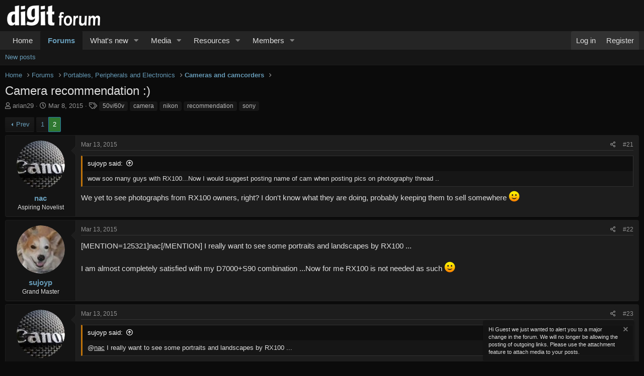

--- FILE ---
content_type: text/html; charset=utf-8
request_url: https://geek.digit.in/community/threads/camera-recommendation.190313/page-2
body_size: 18048
content:
<!DOCTYPE html>
<html id="XF" lang="en-US" dir="LTR"
	data-app="public"
	data-template="thread_view"
	data-container-key="node-88"
	data-content-key="thread-190313"
	data-logged-in="false"
	data-cookie-prefix="xf_"
	data-csrf="1763851086,1ac846685b076607911202731cf8fd5f"
	class="has-no-js v_2_1 template-thread_view"
	>
<head>
	<meta charset="utf-8" />
	<meta http-equiv="X-UA-Compatible" content="IE=Edge" />
	<meta name="viewport" content="width=device-width, initial-scale=1, viewport-fit=cover">

	
	
	

	<title>Camera recommendation :) | Page 2 | Digit Technology Discussion Forum</title>

	<link rel="manifest" href="/community/webmanifest.php">
	
		<meta name="theme-color" content="#141414" />
	

	<meta name="apple-mobile-web-app-title" content="TDF">
	
		<link rel="apple-touch-icon" href="/community/data/assets/logo/Digit-forum-PWA-192.png">
	

	
		
		<meta name="description" content="wow soo many guys with RX100...Now I would suggest posting name of cam when posting pics on photography thread ..
We yet to see photographs from RX100..." />
		<meta property="og:description" content="wow soo many guys with RX100...Now I would suggest posting name of cam when posting pics on photography thread ..
We yet to see photographs from RX100 owners, right? I don&#039;t know what they are doing, probably keeping them to sell somewhere :)" />
		<meta property="twitter:description" content="wow soo many guys with RX100...Now I would suggest posting name of cam when posting pics on photography thread ..
We yet to see photographs from RX100 owners, right? I don&#039;t know what they are..." />
	
	
		<meta property="og:url" content="https://geek.digit.in/community/threads/camera-recommendation.190313/" />
	
		<link rel="canonical" href="https://geek.digit.in/community/threads/camera-recommendation.190313/page-2" />
	
		<link rel="prev" href="/community/threads/camera-recommendation.190313/" />
	
		
        <!-- App Indexing for Google Search -->
        <link href="android-app://com.quoord.tapatalkpro.activity/tapatalk/geek.digit.in/community?ttfid=1402251&location=topic&tid=190313&page=2&perpage=20&channel=google-indexing" rel="alternate" />
        <link href="ios-app://307880732/tapatalk/geek.digit.in/community?ttfid=1402251&location=topic&tid=190313&page=2&perpage=20&channel=google-indexing" rel="alternate" />
        
        <link href="https://groups.tapatalk-cdn.com/static/manifest/manifest.json" rel="manifest">
        
        <meta name="apple-itunes-app" content="app-id=307880732, affiliate-data=at=10lR7C, app-argument=tapatalk://geek.digit.in/community?ttfid=1402251&location=topic&tid=190313&page=2&perpage=20" />
        
	

	
		
	
	
	<meta property="og:site_name" content="Digit Technology Discussion Forum" />


	
	
		
	
	
	<meta property="og:type" content="website" />


	
	
		
	
	
	
		<meta property="og:title" content="Camera recommendation :)" />
		<meta property="twitter:title" content="Camera recommendation :)" />
	


	
	
	
	

	
	

	


	<link rel="preload" href="/community/styles/fonts/fa/fa-regular-400.woff2?_v=5.15.3" as="font" type="font/woff2" crossorigin="anonymous" />


	<link rel="preload" href="/community/styles/fonts/fa/fa-solid-900.woff2?_v=5.15.3" as="font" type="font/woff2" crossorigin="anonymous" />


<link rel="preload" href="/community/styles/fonts/fa/fa-brands-400.woff2?_v=5.15.3" as="font" type="font/woff2" crossorigin="anonymous" />

	<link rel="stylesheet" href="/community/css.php?css=public%3Anormalize.css%2Cpublic%3Afa.css%2Cpublic%3Acore.less%2Cpublic%3Aapp.less&amp;s=10&amp;l=1&amp;d=1718271704&amp;k=03a080fcdef7f2c26add98b1672a173df5959dbe" />

	

<link rel="stylesheet" href="/community/css.php?css=public%3ACMTV_Badges.less%2Cpublic%3ACMTV_Badges_featured_badges.less%2Cpublic%3Aaloph_op_ribbon_style.less%2Cpublic%3Abb_code.less%2Cpublic%3Amessage.less%2Cpublic%3Anotices.less%2Cpublic%3Ashare_controls.less%2Cpublic%3Aextra.less&amp;s=10&amp;l=1&amp;d=1718271704&amp;k=e215e8a721c39803484b3d0b4867e36bc044f4e2" />

	
		<script src="/community/js/xf/preamble.min.js?_v=4bdc87f2"></script>
	


	
	
	<script async src="https://www.googletagmanager.com/gtag/js?id=G-HS10CDTKX3"></script>
	<script>
		window.dataLayer = window.dataLayer || [];
		function gtag(){dataLayer.push(arguments);}
		gtag('js', new Date());
		gtag('config', 'G-HS10CDTKX3', {
			// 
			
			
		});
	</script>

</head>
<body data-template="thread_view">

<div class="p-pageWrapper" id="top">





<header class="p-header" id="header">
	<div class="p-header-inner">
		<div class="p-header-content">

			<div class="p-header-logo p-header-logo--image">
				<a href="/community/">
					<img src="/community/data/assets/logo/digit-forum.png" srcset="/community/data/assets/logo/digit-forum.png 2x" alt="Digit Technology Discussion Forum"
						width="200" height="50" />
				</a>
			</div>

			
		</div>
	</div>
</header>





	<div class="p-navSticky p-navSticky--primary" data-xf-init="sticky-header">
		
	<nav class="p-nav">
		<div class="p-nav-inner">
			<button type="button" class="button--plain p-nav-menuTrigger button" data-xf-click="off-canvas" data-menu=".js-headerOffCanvasMenu" tabindex="0" aria-label="Menu"><span class="button-text">
				<i aria-hidden="true"></i>
			</span></button>

			<div class="p-nav-smallLogo">
				<a href="/community/">
					<img src="/community/data/assets/logo/digit-forum.png" srcset="/community/data/assets/logo/digit-forum.png 2x" alt="Digit Technology Discussion Forum"
						width="200" height="50" />
				</a>
			</div>

			<div class="p-nav-scroller hScroller" data-xf-init="h-scroller" data-auto-scroll=".p-navEl.is-selected">
				<div class="hScroller-scroll">
					<ul class="p-nav-list js-offCanvasNavSource">
					
						<li>
							
	<div class="p-navEl " >
		

			
	
	<a href="https://geek.digit.in/"
		class="p-navEl-link "
		
		data-xf-key="1"
		data-nav-id="home">Home</a>


			

		
		
	</div>

						</li>
					
						<li>
							
	<div class="p-navEl is-selected" data-has-children="true">
		

			
	
	<a href="/community/"
		class="p-navEl-link p-navEl-link--splitMenu "
		
		
		data-nav-id="forums">Forums</a>


			<a data-xf-key="2"
				data-xf-click="menu"
				data-menu-pos-ref="< .p-navEl"
				class="p-navEl-splitTrigger"
				role="button"
				tabindex="0"
				aria-label="Toggle expanded"
				aria-expanded="false"
				aria-haspopup="true"></a>

		
		
			<div class="menu menu--structural" data-menu="menu" aria-hidden="true">
				<div class="menu-content">
					
						
	
	
	<a href="/community/whats-new/posts/"
		class="menu-linkRow u-indentDepth0 js-offCanvasCopy "
		
		
		data-nav-id="newPosts">New posts</a>

	

					
				</div>
			</div>
		
	</div>

						</li>
					
						<li>
							
	<div class="p-navEl " data-has-children="true">
		

			
	
	<a href="/community/whats-new/"
		class="p-navEl-link p-navEl-link--splitMenu "
		
		
		data-nav-id="whatsNew">What's new</a>


			<a data-xf-key="3"
				data-xf-click="menu"
				data-menu-pos-ref="< .p-navEl"
				class="p-navEl-splitTrigger"
				role="button"
				tabindex="0"
				aria-label="Toggle expanded"
				aria-expanded="false"
				aria-haspopup="true"></a>

		
		
			<div class="menu menu--structural" data-menu="menu" aria-hidden="true">
				<div class="menu-content">
					
						
	
	
	<a href="/community/whats-new/posts/"
		class="menu-linkRow u-indentDepth0 js-offCanvasCopy "
		 rel="nofollow"
		
		data-nav-id="whatsNewPosts">New posts</a>

	

					
						
	
	
	<a href="/community/whats-new/media/"
		class="menu-linkRow u-indentDepth0 js-offCanvasCopy "
		 rel="nofollow"
		
		data-nav-id="xfmgWhatsNewNewMedia">New media</a>

	

					
						
	
	
	<a href="/community/whats-new/media-comments/"
		class="menu-linkRow u-indentDepth0 js-offCanvasCopy "
		 rel="nofollow"
		
		data-nav-id="xfmgWhatsNewMediaComments">New media comments</a>

	

					
						
	
	
	<a href="/community/whats-new/resources/"
		class="menu-linkRow u-indentDepth0 js-offCanvasCopy "
		 rel="nofollow"
		
		data-nav-id="xfrmNewResources">New resources</a>

	

					
						
	
	
	<a href="/community/whats-new/latest-activity"
		class="menu-linkRow u-indentDepth0 js-offCanvasCopy "
		 rel="nofollow"
		
		data-nav-id="latestActivity">Latest activity</a>

	

					
				</div>
			</div>
		
	</div>

						</li>
					
						<li>
							
	<div class="p-navEl " data-has-children="true">
		

			
	
	<a href="/community/media/"
		class="p-navEl-link p-navEl-link--splitMenu "
		
		
		data-nav-id="xfmg">Media</a>


			<a data-xf-key="4"
				data-xf-click="menu"
				data-menu-pos-ref="< .p-navEl"
				class="p-navEl-splitTrigger"
				role="button"
				tabindex="0"
				aria-label="Toggle expanded"
				aria-expanded="false"
				aria-haspopup="true"></a>

		
		
			<div class="menu menu--structural" data-menu="menu" aria-hidden="true">
				<div class="menu-content">
					
						
	
	
	<a href="/community/whats-new/media/"
		class="menu-linkRow u-indentDepth0 js-offCanvasCopy "
		 rel="nofollow"
		
		data-nav-id="xfmgNewMedia">New media</a>

	

					
						
	
	
	<a href="/community/whats-new/media-comments/"
		class="menu-linkRow u-indentDepth0 js-offCanvasCopy "
		 rel="nofollow"
		
		data-nav-id="xfmgNewComments">New comments</a>

	

					
				</div>
			</div>
		
	</div>

						</li>
					
						<li>
							
	<div class="p-navEl " data-has-children="true">
		

			
	
	<a href="/community/resources/"
		class="p-navEl-link p-navEl-link--splitMenu "
		
		
		data-nav-id="xfrm">Resources</a>


			<a data-xf-key="5"
				data-xf-click="menu"
				data-menu-pos-ref="< .p-navEl"
				class="p-navEl-splitTrigger"
				role="button"
				tabindex="0"
				aria-label="Toggle expanded"
				aria-expanded="false"
				aria-haspopup="true"></a>

		
		
			<div class="menu menu--structural" data-menu="menu" aria-hidden="true">
				<div class="menu-content">
					
						
	
	
	<a href="/community/resources/latest-reviews"
		class="menu-linkRow u-indentDepth0 js-offCanvasCopy "
		
		
		data-nav-id="xfrmLatestReviews">Latest reviews</a>

	

					
				</div>
			</div>
		
	</div>

						</li>
					
						<li>
							
	<div class="p-navEl " data-has-children="true">
		

			
	
	<a href="/community/members/"
		class="p-navEl-link p-navEl-link--splitMenu "
		
		
		data-nav-id="members">Members</a>


			<a data-xf-key="6"
				data-xf-click="menu"
				data-menu-pos-ref="< .p-navEl"
				class="p-navEl-splitTrigger"
				role="button"
				tabindex="0"
				aria-label="Toggle expanded"
				aria-expanded="false"
				aria-haspopup="true"></a>

		
		
			<div class="menu menu--structural" data-menu="menu" aria-hidden="true">
				<div class="menu-content">
					
						
	
	
	<a href="/community/online/"
		class="menu-linkRow u-indentDepth0 js-offCanvasCopy "
		
		
		data-nav-id="currentVisitors">Current visitors</a>

	

					
				</div>
			</div>
		
	</div>

						</li>
					
					</ul>
				</div>
			</div>

			<div class="p-nav-opposite">
				<div class="p-navgroup p-account p-navgroup--guest">
					
						<a href="/community/login/" class="p-navgroup-link p-navgroup-link--textual p-navgroup-link--logIn"
							data-xf-click="overlay" data-follow-redirects="on">
							<span class="p-navgroup-linkText">Log in</span>
						</a>
						
							<a href="/community/register/" class="p-navgroup-link p-navgroup-link--textual p-navgroup-link--register"
								data-xf-click="overlay" data-follow-redirects="on">
								<span class="p-navgroup-linkText">Register</span>
							</a>
						
					
				</div>

				<div class="p-navgroup p-discovery p-discovery--noSearch">
					<a href="/community/whats-new/"
						class="p-navgroup-link p-navgroup-link--iconic p-navgroup-link--whatsnew"
						aria-label="What&#039;s new"
						title="What&#039;s new">
						<i aria-hidden="true"></i>
						<span class="p-navgroup-linkText">What's new</span>
					</a>

					
				</div>
			</div>
		</div>
	</nav>

	</div>
	
	
		<div class="p-sectionLinks">
			<div class="p-sectionLinks-inner hScroller" data-xf-init="h-scroller">
				<div class="hScroller-scroll">
					<ul class="p-sectionLinks-list">
					
						<li>
							
	<div class="p-navEl " >
		

			
	
	<a href="/community/whats-new/posts/"
		class="p-navEl-link "
		
		data-xf-key="alt+1"
		data-nav-id="newPosts">New posts</a>


			

		
		
	</div>

						</li>
					
					</ul>
				</div>
			</div>
		</div>
	



<div class="offCanvasMenu offCanvasMenu--nav js-headerOffCanvasMenu" data-menu="menu" aria-hidden="true" data-ocm-builder="navigation">
	<div class="offCanvasMenu-backdrop" data-menu-close="true"></div>
	<div class="offCanvasMenu-content">
		<div class="offCanvasMenu-header">
			Menu
			<a class="offCanvasMenu-closer" data-menu-close="true" role="button" tabindex="0" aria-label="Close"></a>
		</div>
		
			<div class="p-offCanvasRegisterLink">
				<div class="offCanvasMenu-linkHolder">
					<a href="/community/login/" class="offCanvasMenu-link" data-xf-click="overlay" data-menu-close="true">
						Log in
					</a>
				</div>
				<hr class="offCanvasMenu-separator" />
				
					<div class="offCanvasMenu-linkHolder">
						<a href="/community/register/" class="offCanvasMenu-link" data-xf-click="overlay" data-menu-close="true">
							Register
						</a>
					</div>
					<hr class="offCanvasMenu-separator" />
				
			</div>
		
		<div class="js-offCanvasNavTarget"></div>
		<div class="offCanvasMenu-installBanner js-installPromptContainer" style="display: none;" data-xf-init="install-prompt">
			<div class="offCanvasMenu-installBanner-header">Install the app</div>
			<button type="button" class="js-installPromptButton button"><span class="button-text">Install</span></button>
		</div>
	</div>
</div>

<div class="p-body">
	<div class="p-body-inner">
		<!--XF:EXTRA_OUTPUT-->

		

		

		
		
	
		<ul class="p-breadcrumbs "
			itemscope itemtype="https://schema.org/BreadcrumbList">
		
			

			
			

			
				
				
	<li itemprop="itemListElement" itemscope itemtype="https://schema.org/ListItem">
		<a href="https://geek.digit.in/" itemprop="item">
			<span itemprop="name">Home</span>
		</a>
		<meta itemprop="position" content="1" />
	</li>

			

			
				
				
	<li itemprop="itemListElement" itemscope itemtype="https://schema.org/ListItem">
		<a href="/community/" itemprop="item">
			<span itemprop="name">Forums</span>
		</a>
		<meta itemprop="position" content="2" />
	</li>

			
			
				
				
	<li itemprop="itemListElement" itemscope itemtype="https://schema.org/ListItem">
		<a href="/community/#portables-peripherals-and-electronics.3" itemprop="item">
			<span itemprop="name">Portables, Peripherals and Electronics</span>
		</a>
		<meta itemprop="position" content="3" />
	</li>

			
				
				
	<li itemprop="itemListElement" itemscope itemtype="https://schema.org/ListItem">
		<a href="/community/cameras-camcorders/" itemprop="item">
			<span itemprop="name">Cameras and camcorders</span>
		</a>
		<meta itemprop="position" content="4" />
	</li>

			

		
		</ul>
	

		

		
	<noscript class="js-jsWarning"><div class="blockMessage blockMessage--important blockMessage--iconic u-noJsOnly">JavaScript is disabled. For a better experience, please enable JavaScript in your browser before proceeding.</div></noscript>

		
	<div class="blockMessage blockMessage--important blockMessage--iconic js-browserWarning" style="display: none">You are using an out of date browser. It  may not display this or other websites correctly.<br />You should upgrade or use an <a href="https://www.google.com/chrome/" target="_blank" rel="noopener">alternative browser</a>.</div>


		
			<div class="p-body-header">
			
				
					<div class="p-title ">
					
						
							<h1 class="p-title-value">Camera recommendation :)</h1>
						
						
					
					</div>
				

				
					<div class="p-description">
	<ul class="listInline listInline--bullet">
		<li>
			<i class="fa--xf far fa-user" aria-hidden="true" title="Thread starter"></i>
			<span class="u-srOnly">Thread starter</span>

			<a href="/community/members/arian29.38228/" class="username  u-concealed" dir="auto" data-user-id="38228" data-xf-init="member-tooltip">arian29</a>
		</li>
		<li>
			<i class="fa--xf far fa-clock" aria-hidden="true" title="Start date"></i>
			<span class="u-srOnly">Start date</span>

			<a href="/community/threads/camera-recommendation.190313/" class="u-concealed"><time  class="u-dt" dir="auto" datetime="2015-03-08T17:39:40+0530" data-time="1425816580" data-date-string="Mar 8, 2015" data-time-string="5:39 PM" title="Mar 8, 2015 at 5:39 PM">Mar 8, 2015</time></a>
		</li>
		
			<li>
				

	

	<dl class="tagList tagList--thread-190313 ">
		<dt>
			
				
		<i class="fa--xf far fa-tags" aria-hidden="true" title="Tags"></i>
		<span class="u-srOnly">Tags</span>
	
			
		</dt>
		<dd>
			<span class="js-tagList">
				
					
						<a href="/community/tags/50v60v/" class="tagItem tagItem--tag_50v60v" dir="auto">
							50v/60v
						</a>
					
						<a href="/community/tags/camera/" class="tagItem tagItem--tag_camera" dir="auto">
							camera
						</a>
					
						<a href="/community/tags/nikon/" class="tagItem tagItem--tag_nikon" dir="auto">
							nikon
						</a>
					
						<a href="/community/tags/recommendation/" class="tagItem tagItem--tag_recommendation" dir="auto">
							recommendation
						</a>
					
						<a href="/community/tags/sony/" class="tagItem tagItem--tag_sony" dir="auto">
							sony
						</a>
					
				
			</span>
		</dd>
	</dl>


			</li>
		
	</ul>
</div>
				
			
			</div>
		

		<div class="p-body-main  ">
			
			<div class="p-body-contentCol"></div>
			

			

			<div class="p-body-content">
				
				<div class="p-body-pageContent">










	
	
	
		
	
	
	


	
	
	
		
	
	
	


	
	
		
	
	
	


	
	












	

	
		
	



















<div class="block block--messages" data-xf-init="" data-type="post" data-href="/community/inline-mod/" data-search-target="*">

	<span class="u-anchorTarget" id="posts"></span>

	
		
	

	

	<div class="block-outer"><div class="block-outer-main"><nav class="pageNavWrapper pageNavWrapper--mixed ">



<div class="pageNav  ">
	
		<a href="/community/threads/camera-recommendation.190313/" class="pageNav-jump pageNav-jump--prev">Prev</a>
	

	<ul class="pageNav-main">
		

	
		<li class="pageNav-page "><a href="/community/threads/camera-recommendation.190313/">1</a></li>
	


		

		

		

		

	
		<li class="pageNav-page pageNav-page--current "><a href="/community/threads/camera-recommendation.190313/page-2">2</a></li>
	

	</ul>

	
</div>

<div class="pageNavSimple">
	
		<a href="/community/threads/camera-recommendation.190313/"
			class="pageNavSimple-el pageNavSimple-el--first"
			data-xf-init="tooltip" title="First">
			<i aria-hidden="true"></i> <span class="u-srOnly">First</span>
		</a>
		<a href="/community/threads/camera-recommendation.190313/" class="pageNavSimple-el pageNavSimple-el--prev">
			<i aria-hidden="true"></i> Prev
		</a>
	

	<a class="pageNavSimple-el pageNavSimple-el--current"
		data-xf-init="tooltip" title="Go to page"
		data-xf-click="menu" role="button" tabindex="0" aria-expanded="false" aria-haspopup="true">
		2 of 2
	</a>
	

	<div class="menu menu--pageJump" data-menu="menu" aria-hidden="true">
		<div class="menu-content">
			<h4 class="menu-header">Go to page</h4>
			<div class="menu-row" data-xf-init="page-jump" data-page-url="/community/threads/camera-recommendation.190313/page-%page%">
				<div class="inputGroup inputGroup--numbers">
					<div class="inputGroup inputGroup--numbers inputNumber" data-xf-init="number-box"><input type="number" pattern="\d*" class="input input--number js-numberBoxTextInput input input--numberNarrow js-pageJumpPage" value="2"  min="1" max="2" step="1" required="required" data-menu-autofocus="true" /></div>
					<span class="inputGroup-text"><button type="button" class="js-pageJumpGo button"><span class="button-text">Go</span></button></span>
				</div>
			</div>
		</div>
	</div>


	
</div>

</nav>



</div></div>

	

	
		
	<div class="block-outer js-threadStatusField"></div>

	

	<div class="block-container lbContainer"
		data-xf-init="lightbox select-to-quote"
		data-message-selector=".js-post"
		data-lb-id="thread-190313"
		data-lb-universal="0">

		<div class="block-body js-replyNewMessageContainer">
			
				

					

					
						

	

	

	
	<article class="message message--post js-post js-inlineModContainer  "
		data-author="nac"
		data-content="post-2208940"
		id="js-post-2208940">

		<span class="u-anchorTarget" id="post-2208940"></span>

		
			<div class="message-inner">
				
					<div class="message-cell message-cell--user">
						

	<section itemscope itemtype="https://schema.org/Person" class="message-user">
		<div class="message-avatar ">
			<div class="message-avatar-wrapper">

				<a href="/community/members/nac.125321/" class="avatar avatar--m" data-user-id="125321" data-xf-init="member-tooltip">
			<img src="/community/data/avatars/m/125/125321.jpg?1493644494"  alt="nac" class="avatar-u125321-m" width="96" height="96" loading="lazy" itemprop="image" /> 
		</a>
				
			</div>
		</div>
		<div class="message-userDetails">
			<h4 class="message-name"><a href="/community/members/nac.125321/" class="username " dir="auto" data-user-id="125321" data-xf-init="member-tooltip" itemprop="name">nac</a></h4>
			<h5 class="userTitle message-userTitle" dir="auto" itemprop="jobTitle">Aspiring Novelist</h5>
			
		</div>
		
			

	
	
	
	


	
			
		
		<span class="message-userArrow"></span>
	</section>

					</div>
				

				
					<div class="message-cell message-cell--main">
					
						<div class="message-main js-quickEditTarget">

							
								

	<header class="message-attribution message-attribution--split">
		<ul class="message-attribution-main listInline ">
			
			
			<li class="u-concealed">
				<a href="/community/threads/camera-recommendation.190313/post-2208940" rel="nofollow">
					<time  class="u-dt" dir="auto" datetime="2015-03-13T08:16:22+0530" data-time="1426214782" data-date-string="Mar 13, 2015" data-time-string="8:16 AM" title="Mar 13, 2015 at 8:16 AM" itemprop="datePublished">Mar 13, 2015</time>
				</a>
			</li>
			
		</ul>

		<ul class="message-attribution-opposite message-attribution-opposite--list ">
			
			<li>
				<a href="/community/threads/camera-recommendation.190313/post-2208940"
					class="message-attribution-gadget"
					data-xf-init="share-tooltip"
					data-href="/community/posts/2208940/share"
					aria-label="Share"
					rel="nofollow">
					<i class="fa--xf far fa-share-alt" aria-hidden="true"></i>
				</a>
			</li>
			
			
				<li>
					<a href="/community/threads/camera-recommendation.190313/post-2208940" rel="nofollow">
						#21
					</a>
				</li>
			
		</ul>
	</header>

							

							<div class="message-content js-messageContent">
							

								
									
	
	
	

								

								
									

	<div class="message-userContent lbContainer js-lbContainer "
		data-lb-id="post-2208940"
		data-lb-caption-desc="nac &middot; Mar 13, 2015 at 8:16 AM">

		

		<article class="message-body js-selectToQuote">
			
				
			
			
				<div class="bbWrapper"><blockquote data-attributes="" data-quote="sujoyp" data-source="post: 2208879"
	class="bbCodeBlock bbCodeBlock--expandable bbCodeBlock--quote js-expandWatch">
	
		<div class="bbCodeBlock-title">
			
				<a href="/community/goto/post?id=2208879"
					class="bbCodeBlock-sourceJump"
					rel="nofollow"
					data-xf-click="attribution"
					data-content-selector="#post-2208879">sujoyp said:</a>
			
		</div>
	
	<div class="bbCodeBlock-content">
		
		<div class="bbCodeBlock-expandContent js-expandContent ">
			wow soo many guys with RX100...Now I would suggest posting name of cam when posting pics on photography thread ..
		</div>
		<div class="bbCodeBlock-expandLink js-expandLink"><a role="button" tabindex="0">Click to expand...</a></div>
	</div>
</blockquote>We yet to see photographs from RX100 owners, right? I don't know what they are doing, probably keeping them to sell somewhere <img src="[data-uri]" class="smilie smilie--sprite smilie--sprite1" alt=":)" title="Smile    :)" loading="lazy" data-shortname=":)" /></div>
			
			<div class="js-selectToQuoteEnd">&nbsp;</div>
			
				
			
		</article>

		

		
	</div>

								

								
									
	

								

								
									
	

								

							
							</div>

							
								
	<footer class="message-footer">
		

		<div class="reactionsBar js-reactionsList ">
			
		</div>

		<div class="js-historyTarget message-historyTarget toggleTarget" data-href="trigger-href"></div>
	</footer>

							
						</div>

					
					</div>
				
			</div>
		
	</article>

	
	

					

					

				

					

					
						

	

	

	
	<article class="message message--post js-post js-inlineModContainer  "
		data-author="sujoyp"
		data-content="post-2208945"
		id="js-post-2208945">

		<span class="u-anchorTarget" id="post-2208945"></span>

		
			<div class="message-inner">
				
					<div class="message-cell message-cell--user">
						

	<section itemscope itemtype="https://schema.org/Person" class="message-user">
		<div class="message-avatar ">
			<div class="message-avatar-wrapper">

				<a href="/community/members/sujoyp.39722/" class="avatar avatar--m" data-user-id="39722" data-xf-init="member-tooltip">
			<img src="/community/data/avatars/m/39/39722.jpg?1493644457"  alt="sujoyp" class="avatar-u39722-m" width="96" height="96" loading="lazy" itemprop="image" /> 
		</a>
				
			</div>
		</div>
		<div class="message-userDetails">
			<h4 class="message-name"><a href="/community/members/sujoyp.39722/" class="username " dir="auto" data-user-id="39722" data-xf-init="member-tooltip" itemprop="name">sujoyp</a></h4>
			<h5 class="userTitle message-userTitle" dir="auto" itemprop="jobTitle">Grand Master</h5>
			
		</div>
		
			

	
	
	
	


	
			
		
		<span class="message-userArrow"></span>
	</section>

					</div>
				

				
					<div class="message-cell message-cell--main">
					
						<div class="message-main js-quickEditTarget">

							
								

	<header class="message-attribution message-attribution--split">
		<ul class="message-attribution-main listInline ">
			
			
			<li class="u-concealed">
				<a href="/community/threads/camera-recommendation.190313/post-2208945" rel="nofollow">
					<time  class="u-dt" dir="auto" datetime="2015-03-13T08:45:39+0530" data-time="1426216539" data-date-string="Mar 13, 2015" data-time-string="8:45 AM" title="Mar 13, 2015 at 8:45 AM" itemprop="datePublished">Mar 13, 2015</time>
				</a>
			</li>
			
		</ul>

		<ul class="message-attribution-opposite message-attribution-opposite--list ">
			
			<li>
				<a href="/community/threads/camera-recommendation.190313/post-2208945"
					class="message-attribution-gadget"
					data-xf-init="share-tooltip"
					data-href="/community/posts/2208945/share"
					aria-label="Share"
					rel="nofollow">
					<i class="fa--xf far fa-share-alt" aria-hidden="true"></i>
				</a>
			</li>
			
			
				<li>
					<a href="/community/threads/camera-recommendation.190313/post-2208945" rel="nofollow">
						#22
					</a>
				</li>
			
		</ul>
	</header>

							

							<div class="message-content js-messageContent">
							

								
									
	
	
	

								

								
									

	<div class="message-userContent lbContainer js-lbContainer "
		data-lb-id="post-2208945"
		data-lb-caption-desc="sujoyp &middot; Mar 13, 2015 at 8:45 AM">

		

		<article class="message-body js-selectToQuote">
			
				
			
			
				<div class="bbWrapper">[MENTION=125321]nac[/MENTION] I really want to see some portraits and landscapes by RX100 ...<br />
<br />
I am almost completely satisfied with my D7000+S90 combination ...Now for me RX100 is not needed as such <img src="[data-uri]" class="smilie smilie--sprite smilie--sprite1" alt=":)" title="Smile    :)" loading="lazy" data-shortname=":)" /></div>
			
			<div class="js-selectToQuoteEnd">&nbsp;</div>
			
				
			
		</article>

		

		
	</div>

								

								
									
	

								

								
									
	

								

							
							</div>

							
								
	<footer class="message-footer">
		

		<div class="reactionsBar js-reactionsList ">
			
		</div>

		<div class="js-historyTarget message-historyTarget toggleTarget" data-href="trigger-href"></div>
	</footer>

							
						</div>

					
					</div>
				
			</div>
		
	</article>

	
	

					

					

				

					

					
						

	

	

	
	<article class="message message--post js-post js-inlineModContainer  "
		data-author="nac"
		data-content="post-2208946"
		id="js-post-2208946">

		<span class="u-anchorTarget" id="post-2208946"></span>

		
			<div class="message-inner">
				
					<div class="message-cell message-cell--user">
						

	<section itemscope itemtype="https://schema.org/Person" class="message-user">
		<div class="message-avatar ">
			<div class="message-avatar-wrapper">

				<a href="/community/members/nac.125321/" class="avatar avatar--m" data-user-id="125321" data-xf-init="member-tooltip">
			<img src="/community/data/avatars/m/125/125321.jpg?1493644494"  alt="nac" class="avatar-u125321-m" width="96" height="96" loading="lazy" itemprop="image" /> 
		</a>
				
			</div>
		</div>
		<div class="message-userDetails">
			<h4 class="message-name"><a href="/community/members/nac.125321/" class="username " dir="auto" data-user-id="125321" data-xf-init="member-tooltip" itemprop="name">nac</a></h4>
			<h5 class="userTitle message-userTitle" dir="auto" itemprop="jobTitle">Aspiring Novelist</h5>
			
		</div>
		
			

	
	
	
	


	
			
		
		<span class="message-userArrow"></span>
	</section>

					</div>
				

				
					<div class="message-cell message-cell--main">
					
						<div class="message-main js-quickEditTarget">

							
								

	<header class="message-attribution message-attribution--split">
		<ul class="message-attribution-main listInline ">
			
			
			<li class="u-concealed">
				<a href="/community/threads/camera-recommendation.190313/post-2208946" rel="nofollow">
					<time  class="u-dt" dir="auto" datetime="2015-03-13T08:53:55+0530" data-time="1426217035" data-date-string="Mar 13, 2015" data-time-string="8:53 AM" title="Mar 13, 2015 at 8:53 AM" itemprop="datePublished">Mar 13, 2015</time>
				</a>
			</li>
			
		</ul>

		<ul class="message-attribution-opposite message-attribution-opposite--list ">
			
			<li>
				<a href="/community/threads/camera-recommendation.190313/post-2208946"
					class="message-attribution-gadget"
					data-xf-init="share-tooltip"
					data-href="/community/posts/2208946/share"
					aria-label="Share"
					rel="nofollow">
					<i class="fa--xf far fa-share-alt" aria-hidden="true"></i>
				</a>
			</li>
			
			
				<li>
					<a href="/community/threads/camera-recommendation.190313/post-2208946" rel="nofollow">
						#23
					</a>
				</li>
			
		</ul>
	</header>

							

							<div class="message-content js-messageContent">
							

								
									
	
	
	

								

								
									

	<div class="message-userContent lbContainer js-lbContainer "
		data-lb-id="post-2208946"
		data-lb-caption-desc="nac &middot; Mar 13, 2015 at 8:53 AM">

		

		<article class="message-body js-selectToQuote">
			
				
			
			
				<div class="bbWrapper"><blockquote data-attributes="" data-quote="sujoyp" data-source="post: 2208945"
	class="bbCodeBlock bbCodeBlock--expandable bbCodeBlock--quote js-expandWatch">
	
		<div class="bbCodeBlock-title">
			
				<a href="/community/goto/post?id=2208945"
					class="bbCodeBlock-sourceJump"
					rel="nofollow"
					data-xf-click="attribution"
					data-content-selector="#post-2208945">sujoyp said:</a>
			
		</div>
	
	<div class="bbCodeBlock-content">
		
		<div class="bbCodeBlock-expandContent js-expandContent ">
			@<u>nac</u>  I really want to see some portraits and landscapes by RX100 ...
		</div>
		<div class="bbCodeBlock-expandLink js-expandLink"><a role="button" tabindex="0">Click to expand...</a></div>
	</div>
</blockquote>If they are students, we have to wait till their exams are over...<br />




<blockquote data-attributes="" data-quote="sujoyp" data-source="post: 2208945"
	class="bbCodeBlock bbCodeBlock--expandable bbCodeBlock--quote js-expandWatch">
	
		<div class="bbCodeBlock-title">
			
				<a href="/community/goto/post?id=2208945"
					class="bbCodeBlock-sourceJump"
					rel="nofollow"
					data-xf-click="attribution"
					data-content-selector="#post-2208945">sujoyp said:</a>
			
		</div>
	
	<div class="bbCodeBlock-content">
		
		<div class="bbCodeBlock-expandContent js-expandContent ">
			Now for me RX100 is not needed as such <img src="[data-uri]" class="smilie smilie--sprite smilie--sprite1" alt=":)" title="Smile    :)" loading="lazy" data-shortname=":)" />
		</div>
		<div class="bbCodeBlock-expandLink js-expandLink"><a role="button" tabindex="0">Click to expand...</a></div>
	</div>
</blockquote>Yeah, I can see that <img src="[data-uri]" class="smilie smilie--sprite smilie--sprite2" alt=";)" title="Wink    ;)" loading="lazy" data-shortname=";)" /></div>
			
			<div class="js-selectToQuoteEnd">&nbsp;</div>
			
				
			
		</article>

		

		
	</div>

								

								
									
	

								

								
									
	

								

							
							</div>

							
								
	<footer class="message-footer">
		

		<div class="reactionsBar js-reactionsList ">
			
		</div>

		<div class="js-historyTarget message-historyTarget toggleTarget" data-href="trigger-href"></div>
	</footer>

							
						</div>

					
					</div>
				
			</div>
		
	</article>

	
	

					

					

				

					

					
						

	

	

	
	<article class="message message--post js-post js-inlineModContainer  "
		data-author="arian29"
		data-content="post-2209141"
		id="js-post-2209141">

		<span class="u-anchorTarget" id="post-2209141"></span>

		
			<div class="message-inner">
				
					<div class="message-cell message-cell--user">
						

	<section itemscope itemtype="https://schema.org/Person" class="message-user">
		<div class="message-avatar ">
			<div class="message-avatar-wrapper">

    


    <div class="ribbonBox desktopRibbon leftCornerDesktop">
        <div class="ribbon-wrapper">
            <div class="ribbon"
                    
                        data-xf-init="tooltip"
                        data-original-title="Thread Starter"
                    
                >
                <span>OP </span>
            </div>
        </div>
    </div>




				<a href="/community/members/arian29.38228/" class="avatar avatar--m avatar--default avatar--default--dynamic" data-user-id="38228" data-xf-init="member-tooltip" style="background-color: #3d1f7a; color: #9470db">
			<span class="avatar-u38228-m" role="img" aria-label="arian29">A</span> 
		</a>
				
			</div>
		</div>
		<div class="message-userDetails">
			<h4 class="message-name"><a href="/community/members/arian29.38228/" class="username " dir="auto" data-user-id="38228" data-xf-init="member-tooltip" itemprop="name">arian29</a></h4>
			<h5 class="userTitle message-userTitle" dir="auto" itemprop="jobTitle">In the zone</h5>
			
		</div>
		
			

	
	
	
	


	
			
		
		<span class="message-userArrow"></span>
	</section>

					</div>
				

				
					<div class="message-cell message-cell--main">
					
						<div class="message-main js-quickEditTarget">

							
								

	<header class="message-attribution message-attribution--split">
		<ul class="message-attribution-main listInline ">
			
			
			<li class="u-concealed">
				<a href="/community/threads/camera-recommendation.190313/post-2209141" rel="nofollow">
					<time  class="u-dt" dir="auto" datetime="2015-03-13T18:00:39+0530" data-time="1426249839" data-date-string="Mar 13, 2015" data-time-string="6:00 PM" title="Mar 13, 2015 at 6:00 PM" itemprop="datePublished">Mar 13, 2015</time>
				</a>
			</li>
			
		</ul>

		<ul class="message-attribution-opposite message-attribution-opposite--list ">
			
			<li>
				<a href="/community/threads/camera-recommendation.190313/post-2209141"
					class="message-attribution-gadget"
					data-xf-init="share-tooltip"
					data-href="/community/posts/2209141/share"
					aria-label="Share"
					rel="nofollow">
					<i class="fa--xf far fa-share-alt" aria-hidden="true"></i>
				</a>
			</li>
			
			
				<li>
					<a href="/community/threads/camera-recommendation.190313/post-2209141" rel="nofollow">
						#24
					</a>
				</li>
			
		</ul>
	</header>

							

							<div class="message-content js-messageContent">
							

								
									
	
	
	

								

								
									

	<div class="message-userContent lbContainer js-lbContainer "
		data-lb-id="post-2209141"
		data-lb-caption-desc="arian29 &middot; Mar 13, 2015 at 6:00 PM">

		

		<article class="message-body js-selectToQuote">
			
				
			
			
				<div class="bbWrapper">Here it is..<br />
*i62.tinypic.com/vnlers.jpg<br />
<br />
*i60.tinypic.com/4rt1mv.jpg<br />
<br />
Ill post the landscapes n portraits this may.. going to manali for my honeymoon <img src="[data-uri]" class="smilie smilie--sprite smilie--sprite2" alt=";)" title="Wink    ;)" loading="lazy" data-shortname=";)" />.</div>
			
			<div class="js-selectToQuoteEnd">&nbsp;</div>
			
				
			
		</article>

		

		
	</div>

								

								
									
	

								

								
									
	

								

							
							</div>

							
								
	<footer class="message-footer">
		

		<div class="reactionsBar js-reactionsList ">
			
		</div>

		<div class="js-historyTarget message-historyTarget toggleTarget" data-href="trigger-href"></div>
	</footer>

							
						</div>

					
					</div>
				
			</div>
		
	</article>

	
	

					

					

				

					

					
						

	

	

	
	<article class="message message--post js-post js-inlineModContainer  "
		data-author="sujoyp"
		data-content="post-2209218"
		id="js-post-2209218">

		<span class="u-anchorTarget" id="post-2209218"></span>

		
			<div class="message-inner">
				
					<div class="message-cell message-cell--user">
						

	<section itemscope itemtype="https://schema.org/Person" class="message-user">
		<div class="message-avatar ">
			<div class="message-avatar-wrapper">

				<a href="/community/members/sujoyp.39722/" class="avatar avatar--m" data-user-id="39722" data-xf-init="member-tooltip">
			<img src="/community/data/avatars/m/39/39722.jpg?1493644457"  alt="sujoyp" class="avatar-u39722-m" width="96" height="96" loading="lazy" itemprop="image" /> 
		</a>
				
			</div>
		</div>
		<div class="message-userDetails">
			<h4 class="message-name"><a href="/community/members/sujoyp.39722/" class="username " dir="auto" data-user-id="39722" data-xf-init="member-tooltip" itemprop="name">sujoyp</a></h4>
			<h5 class="userTitle message-userTitle" dir="auto" itemprop="jobTitle">Grand Master</h5>
			
		</div>
		
			

	
	
	
	


	
			
		
		<span class="message-userArrow"></span>
	</section>

					</div>
				

				
					<div class="message-cell message-cell--main">
					
						<div class="message-main js-quickEditTarget">

							
								

	<header class="message-attribution message-attribution--split">
		<ul class="message-attribution-main listInline ">
			
			
			<li class="u-concealed">
				<a href="/community/threads/camera-recommendation.190313/post-2209218" rel="nofollow">
					<time  class="u-dt" dir="auto" datetime="2015-03-13T22:03:32+0530" data-time="1426264412" data-date-string="Mar 13, 2015" data-time-string="10:03 PM" title="Mar 13, 2015 at 10:03 PM" itemprop="datePublished">Mar 13, 2015</time>
				</a>
			</li>
			
		</ul>

		<ul class="message-attribution-opposite message-attribution-opposite--list ">
			
			<li>
				<a href="/community/threads/camera-recommendation.190313/post-2209218"
					class="message-attribution-gadget"
					data-xf-init="share-tooltip"
					data-href="/community/posts/2209218/share"
					aria-label="Share"
					rel="nofollow">
					<i class="fa--xf far fa-share-alt" aria-hidden="true"></i>
				</a>
			</li>
			
			
				<li>
					<a href="/community/threads/camera-recommendation.190313/post-2209218" rel="nofollow">
						#25
					</a>
				</li>
			
		</ul>
	</header>

							

							<div class="message-content js-messageContent">
							

								
									
	
	
	

								

								
									

	<div class="message-userContent lbContainer js-lbContainer "
		data-lb-id="post-2209218"
		data-lb-caption-desc="sujoyp &middot; Mar 13, 2015 at 10:03 PM">

		

		<article class="message-body js-selectToQuote">
			
				
			
			
				<div class="bbWrapper"><img src="[data-uri]" class="smilie smilie--sprite smilie--sprite8" alt=":D" title="Big Grin    :D" loading="lazy" data-shortname=":D" /> <img src="[data-uri]" class="smilie smilie--sprite smilie--sprite8" alt=":D" title="Big Grin    :D" loading="lazy" data-shortname=":D" /></div>
			
			<div class="js-selectToQuoteEnd">&nbsp;</div>
			
				
			
		</article>

		

		
	</div>

								

								
									
	

								

								
									
	

								

							
							</div>

							
								
	<footer class="message-footer">
		

		<div class="reactionsBar js-reactionsList ">
			
		</div>

		<div class="js-historyTarget message-historyTarget toggleTarget" data-href="trigger-href"></div>
	</footer>

							
						</div>

					
					</div>
				
			</div>
		
	</article>

	
	

					

					

				

					

					
						

	

	

	
	<article class="message message--post js-post js-inlineModContainer  "
		data-author="arian29"
		data-content="post-2209246"
		id="js-post-2209246">

		<span class="u-anchorTarget" id="post-2209246"></span>

		
			<div class="message-inner">
				
					<div class="message-cell message-cell--user">
						

	<section itemscope itemtype="https://schema.org/Person" class="message-user">
		<div class="message-avatar ">
			<div class="message-avatar-wrapper">

    


    <div class="ribbonBox desktopRibbon leftCornerDesktop">
        <div class="ribbon-wrapper">
            <div class="ribbon"
                    
                        data-xf-init="tooltip"
                        data-original-title="Thread Starter"
                    
                >
                <span>OP </span>
            </div>
        </div>
    </div>




				<a href="/community/members/arian29.38228/" class="avatar avatar--m avatar--default avatar--default--dynamic" data-user-id="38228" data-xf-init="member-tooltip" style="background-color: #3d1f7a; color: #9470db">
			<span class="avatar-u38228-m" role="img" aria-label="arian29">A</span> 
		</a>
				
			</div>
		</div>
		<div class="message-userDetails">
			<h4 class="message-name"><a href="/community/members/arian29.38228/" class="username " dir="auto" data-user-id="38228" data-xf-init="member-tooltip" itemprop="name">arian29</a></h4>
			<h5 class="userTitle message-userTitle" dir="auto" itemprop="jobTitle">In the zone</h5>
			
		</div>
		
			

	
	
	
	


	
			
		
		<span class="message-userArrow"></span>
	</section>

					</div>
				

				
					<div class="message-cell message-cell--main">
					
						<div class="message-main js-quickEditTarget">

							
								

	<header class="message-attribution message-attribution--split">
		<ul class="message-attribution-main listInline ">
			
			
			<li class="u-concealed">
				<a href="/community/threads/camera-recommendation.190313/post-2209246" rel="nofollow">
					<time  class="u-dt" dir="auto" datetime="2015-03-13T23:12:59+0530" data-time="1426268579" data-date-string="Mar 13, 2015" data-time-string="11:12 PM" title="Mar 13, 2015 at 11:12 PM" itemprop="datePublished">Mar 13, 2015</time>
				</a>
			</li>
			
		</ul>

		<ul class="message-attribution-opposite message-attribution-opposite--list ">
			
			<li>
				<a href="/community/threads/camera-recommendation.190313/post-2209246"
					class="message-attribution-gadget"
					data-xf-init="share-tooltip"
					data-href="/community/posts/2209246/share"
					aria-label="Share"
					rel="nofollow">
					<i class="fa--xf far fa-share-alt" aria-hidden="true"></i>
				</a>
			</li>
			
			
				<li>
					<a href="/community/threads/camera-recommendation.190313/post-2209246" rel="nofollow">
						#26
					</a>
				</li>
			
		</ul>
	</header>

							

							<div class="message-content js-messageContent">
							

								
									
	
	
	

								

								
									

	<div class="message-userContent lbContainer js-lbContainer "
		data-lb-id="post-2209246"
		data-lb-caption-desc="arian29 &middot; Mar 13, 2015 at 11:12 PM">

		

		<article class="message-body js-selectToQuote">
			
				
			
			
				<div class="bbWrapper">With an all aluminum body... this is a very slippery camera.. was almost about to fall out of my hands. Sadly i can't find anyone selling the Sony AGR1 Hand Grip.. or anything similar to it..</div>
			
			<div class="js-selectToQuoteEnd">&nbsp;</div>
			
				
			
		</article>

		

		
	</div>

								

								
									
	

								

								
									
	

								

							
							</div>

							
								
	<footer class="message-footer">
		

		<div class="reactionsBar js-reactionsList ">
			
		</div>

		<div class="js-historyTarget message-historyTarget toggleTarget" data-href="trigger-href"></div>
	</footer>

							
						</div>

					
					</div>
				
			</div>
		
	</article>

	
	

					

					

				

					

					
						

	

	

	
	<article class="message message--post js-post js-inlineModContainer  "
		data-author="arian29"
		data-content="post-2210695"
		id="js-post-2210695">

		<span class="u-anchorTarget" id="post-2210695"></span>

		
			<div class="message-inner">
				
					<div class="message-cell message-cell--user">
						

	<section itemscope itemtype="https://schema.org/Person" class="message-user">
		<div class="message-avatar ">
			<div class="message-avatar-wrapper">

    


    <div class="ribbonBox desktopRibbon leftCornerDesktop">
        <div class="ribbon-wrapper">
            <div class="ribbon"
                    
                        data-xf-init="tooltip"
                        data-original-title="Thread Starter"
                    
                >
                <span>OP </span>
            </div>
        </div>
    </div>




				<a href="/community/members/arian29.38228/" class="avatar avatar--m avatar--default avatar--default--dynamic" data-user-id="38228" data-xf-init="member-tooltip" style="background-color: #3d1f7a; color: #9470db">
			<span class="avatar-u38228-m" role="img" aria-label="arian29">A</span> 
		</a>
				
			</div>
		</div>
		<div class="message-userDetails">
			<h4 class="message-name"><a href="/community/members/arian29.38228/" class="username " dir="auto" data-user-id="38228" data-xf-init="member-tooltip" itemprop="name">arian29</a></h4>
			<h5 class="userTitle message-userTitle" dir="auto" itemprop="jobTitle">In the zone</h5>
			
		</div>
		
			

	
	
	
	


	
			
		
		<span class="message-userArrow"></span>
	</section>

					</div>
				

				
					<div class="message-cell message-cell--main">
					
						<div class="message-main js-quickEditTarget">

							
								

	<header class="message-attribution message-attribution--split">
		<ul class="message-attribution-main listInline ">
			
			
			<li class="u-concealed">
				<a href="/community/threads/camera-recommendation.190313/post-2210695" rel="nofollow">
					<time  class="u-dt" dir="auto" datetime="2015-03-18T21:20:35+0530" data-time="1426693835" data-date-string="Mar 18, 2015" data-time-string="9:20 PM" title="Mar 18, 2015 at 9:20 PM" itemprop="datePublished">Mar 18, 2015</time>
				</a>
			</li>
			
		</ul>

		<ul class="message-attribution-opposite message-attribution-opposite--list ">
			
			<li>
				<a href="/community/threads/camera-recommendation.190313/post-2210695"
					class="message-attribution-gadget"
					data-xf-init="share-tooltip"
					data-href="/community/posts/2210695/share"
					aria-label="Share"
					rel="nofollow">
					<i class="fa--xf far fa-share-alt" aria-hidden="true"></i>
				</a>
			</li>
			
			
				<li>
					<a href="/community/threads/camera-recommendation.190313/post-2210695" rel="nofollow">
						#27
					</a>
				</li>
			
		</ul>
	</header>

							

							<div class="message-content js-messageContent">
							

								
									
	
	
	

								

								
									

	<div class="message-userContent lbContainer js-lbContainer "
		data-lb-id="post-2210695"
		data-lb-caption-desc="arian29 &middot; Mar 18, 2015 at 9:20 PM">

		

		<article class="message-body js-selectToQuote">
			
				
			
			
				<div class="bbWrapper">Ok.. so here are few pics.. Am getting around 300 shots per charge shooting in raw (ARW) format. Took them in the auto mode... Will go for the manual this weekend <img src="[data-uri]" class="smilie smilie--sprite smilie--sprite1" alt=":)" title="Smile    :)" loading="lazy" data-shortname=":)" />.<br />
<br />
The plane taking off from Delhi airport.<br />
*i60.tinypic.com/2usuzdd.jpg<br />
The plane @100% zoom and 100% crop<br />
*i58.tinypic.com/t8n8mg.jpg<br />
<br />
Some other random pics..<br />
*i58.tinypic.com/2hdy9lu.jpg<br />
*i60.tinypic.com/2w5li6u.jpg<br />
*i57.tinypic.com/suu4ux.jpg<br />
<br />
<span style="font-size: 9px">- - - Updated - - -</span><br />
   [MENTION=39722]sujoyp[/MENTION]   [MENTION=125321]nac[/MENTION] landscape seems average in auto mode</div>
			
			<div class="js-selectToQuoteEnd">&nbsp;</div>
			
				
			
		</article>

		

		
	</div>

								

								
									
	
		<div class="message-lastEdit">
			
				Last edited: <time  class="u-dt" dir="auto" datetime="2015-03-18T21:27:55+0530" data-time="1426694275" data-date-string="Mar 18, 2015" data-time-string="9:27 PM" title="Mar 18, 2015 at 9:27 PM" itemprop="dateModified">Mar 18, 2015</time>
			
		</div>
	

								

								
									
	

								

							
							</div>

							
								
	<footer class="message-footer">
		

		<div class="reactionsBar js-reactionsList ">
			
		</div>

		<div class="js-historyTarget message-historyTarget toggleTarget" data-href="trigger-href"></div>
	</footer>

							
						</div>

					
					</div>
				
			</div>
		
	</article>

	
	

					

					

				

					

					
						

	

	

	
	<article class="message message--post js-post js-inlineModContainer  "
		data-author="sujoyp"
		data-content="post-2210728"
		id="js-post-2210728">

		<span class="u-anchorTarget" id="post-2210728"></span>

		
			<div class="message-inner">
				
					<div class="message-cell message-cell--user">
						

	<section itemscope itemtype="https://schema.org/Person" class="message-user">
		<div class="message-avatar ">
			<div class="message-avatar-wrapper">

				<a href="/community/members/sujoyp.39722/" class="avatar avatar--m" data-user-id="39722" data-xf-init="member-tooltip">
			<img src="/community/data/avatars/m/39/39722.jpg?1493644457"  alt="sujoyp" class="avatar-u39722-m" width="96" height="96" loading="lazy" itemprop="image" /> 
		</a>
				
			</div>
		</div>
		<div class="message-userDetails">
			<h4 class="message-name"><a href="/community/members/sujoyp.39722/" class="username " dir="auto" data-user-id="39722" data-xf-init="member-tooltip" itemprop="name">sujoyp</a></h4>
			<h5 class="userTitle message-userTitle" dir="auto" itemprop="jobTitle">Grand Master</h5>
			
		</div>
		
			

	
	
	
	


	
			
		
		<span class="message-userArrow"></span>
	</section>

					</div>
				

				
					<div class="message-cell message-cell--main">
					
						<div class="message-main js-quickEditTarget">

							
								

	<header class="message-attribution message-attribution--split">
		<ul class="message-attribution-main listInline ">
			
			
			<li class="u-concealed">
				<a href="/community/threads/camera-recommendation.190313/post-2210728" rel="nofollow">
					<time  class="u-dt" dir="auto" datetime="2015-03-18T21:34:58+0530" data-time="1426694698" data-date-string="Mar 18, 2015" data-time-string="9:34 PM" title="Mar 18, 2015 at 9:34 PM" itemprop="datePublished">Mar 18, 2015</time>
				</a>
			</li>
			
		</ul>

		<ul class="message-attribution-opposite message-attribution-opposite--list ">
			
			<li>
				<a href="/community/threads/camera-recommendation.190313/post-2210728"
					class="message-attribution-gadget"
					data-xf-init="share-tooltip"
					data-href="/community/posts/2210728/share"
					aria-label="Share"
					rel="nofollow">
					<i class="fa--xf far fa-share-alt" aria-hidden="true"></i>
				</a>
			</li>
			
			
				<li>
					<a href="/community/threads/camera-recommendation.190313/post-2210728" rel="nofollow">
						#28
					</a>
				</li>
			
		</ul>
	</header>

							

							<div class="message-content js-messageContent">
							

								
									
	
	
	

								

								
									

	<div class="message-userContent lbContainer js-lbContainer "
		data-lb-id="post-2210728"
		data-lb-caption-desc="sujoyp &middot; Mar 18, 2015 at 9:34 PM">

		

		<article class="message-body js-selectToQuote">
			
				
			
			
				<div class="bbWrapper">I think the 1st random shot is good for a landscape</div>
			
			<div class="js-selectToQuoteEnd">&nbsp;</div>
			
				
			
		</article>

		

		
	</div>

								

								
									
	

								

								
									
	

								

							
							</div>

							
								
	<footer class="message-footer">
		

		<div class="reactionsBar js-reactionsList ">
			
		</div>

		<div class="js-historyTarget message-historyTarget toggleTarget" data-href="trigger-href"></div>
	</footer>

							
						</div>

					
					</div>
				
			</div>
		
	</article>

	
	

					

					

				

					

					
						

	

	

	
	<article class="message message--post js-post js-inlineModContainer  "
		data-author="nac"
		data-content="post-2210738"
		id="js-post-2210738">

		<span class="u-anchorTarget" id="post-2210738"></span>

		
			<div class="message-inner">
				
					<div class="message-cell message-cell--user">
						

	<section itemscope itemtype="https://schema.org/Person" class="message-user">
		<div class="message-avatar ">
			<div class="message-avatar-wrapper">

				<a href="/community/members/nac.125321/" class="avatar avatar--m" data-user-id="125321" data-xf-init="member-tooltip">
			<img src="/community/data/avatars/m/125/125321.jpg?1493644494"  alt="nac" class="avatar-u125321-m" width="96" height="96" loading="lazy" itemprop="image" /> 
		</a>
				
			</div>
		</div>
		<div class="message-userDetails">
			<h4 class="message-name"><a href="/community/members/nac.125321/" class="username " dir="auto" data-user-id="125321" data-xf-init="member-tooltip" itemprop="name">nac</a></h4>
			<h5 class="userTitle message-userTitle" dir="auto" itemprop="jobTitle">Aspiring Novelist</h5>
			
		</div>
		
			

	
	
	
	


	
			
		
		<span class="message-userArrow"></span>
	</section>

					</div>
				

				
					<div class="message-cell message-cell--main">
					
						<div class="message-main js-quickEditTarget">

							
								

	<header class="message-attribution message-attribution--split">
		<ul class="message-attribution-main listInline ">
			
			
			<li class="u-concealed">
				<a href="/community/threads/camera-recommendation.190313/post-2210738" rel="nofollow">
					<time  class="u-dt" dir="auto" datetime="2015-03-18T22:44:43+0530" data-time="1426698883" data-date-string="Mar 18, 2015" data-time-string="10:44 PM" title="Mar 18, 2015 at 10:44 PM" itemprop="datePublished">Mar 18, 2015</time>
				</a>
			</li>
			
		</ul>

		<ul class="message-attribution-opposite message-attribution-opposite--list ">
			
			<li>
				<a href="/community/threads/camera-recommendation.190313/post-2210738"
					class="message-attribution-gadget"
					data-xf-init="share-tooltip"
					data-href="/community/posts/2210738/share"
					aria-label="Share"
					rel="nofollow">
					<i class="fa--xf far fa-share-alt" aria-hidden="true"></i>
				</a>
			</li>
			
			
				<li>
					<a href="/community/threads/camera-recommendation.190313/post-2210738" rel="nofollow">
						#29
					</a>
				</li>
			
		</ul>
	</header>

							

							<div class="message-content js-messageContent">
							

								
									
	
	
	

								

								
									

	<div class="message-userContent lbContainer js-lbContainer "
		data-lb-id="post-2210738"
		data-lb-caption-desc="nac &middot; Mar 18, 2015 at 10:44 PM">

		

		<article class="message-body js-selectToQuote">
			
				
			
			
				<div class="bbWrapper"><blockquote data-attributes="" data-quote="arian29" data-source="post: 2210695"
	class="bbCodeBlock bbCodeBlock--expandable bbCodeBlock--quote js-expandWatch">
	
		<div class="bbCodeBlock-title">
			
				<a href="/community/goto/post?id=2210695"
					class="bbCodeBlock-sourceJump"
					rel="nofollow"
					data-xf-click="attribution"
					data-content-selector="#post-2210695">arian29 said:</a>
			
		</div>
	
	<div class="bbCodeBlock-content">
		
		<div class="bbCodeBlock-expandContent js-expandContent ">
			@<u>sujoyp</u>     @<u>nac</u>  landscape seems average in auto mode
		</div>
		<div class="bbCodeBlock-expandLink js-expandLink"><a role="button" tabindex="0">Click to expand...</a></div>
	</div>
</blockquote>Given the subject, I would say it has done a decent job. Keeping everything same except auto mode, manual wouldn't have made them impressive, I guess. What do you think? Manual would have made them lot different?</div>
			
			<div class="js-selectToQuoteEnd">&nbsp;</div>
			
				
			
		</article>

		

		
	</div>

								

								
									
	

								

								
									
	

								

							
							</div>

							
								
	<footer class="message-footer">
		

		<div class="reactionsBar js-reactionsList ">
			
		</div>

		<div class="js-historyTarget message-historyTarget toggleTarget" data-href="trigger-href"></div>
	</footer>

							
						</div>

					
					</div>
				
			</div>
		
	</article>

	
	

					

					

				

					

					
						

	

	

	
	<article class="message message--post js-post js-inlineModContainer  "
		data-author="sujoyp"
		data-content="post-2210786"
		id="js-post-2210786">

		<span class="u-anchorTarget" id="post-2210786"></span>

		
			<div class="message-inner">
				
					<div class="message-cell message-cell--user">
						

	<section itemscope itemtype="https://schema.org/Person" class="message-user">
		<div class="message-avatar ">
			<div class="message-avatar-wrapper">

				<a href="/community/members/sujoyp.39722/" class="avatar avatar--m" data-user-id="39722" data-xf-init="member-tooltip">
			<img src="/community/data/avatars/m/39/39722.jpg?1493644457"  alt="sujoyp" class="avatar-u39722-m" width="96" height="96" loading="lazy" itemprop="image" /> 
		</a>
				
			</div>
		</div>
		<div class="message-userDetails">
			<h4 class="message-name"><a href="/community/members/sujoyp.39722/" class="username " dir="auto" data-user-id="39722" data-xf-init="member-tooltip" itemprop="name">sujoyp</a></h4>
			<h5 class="userTitle message-userTitle" dir="auto" itemprop="jobTitle">Grand Master</h5>
			
		</div>
		
			

	
	
	
	


	
			
		
		<span class="message-userArrow"></span>
	</section>

					</div>
				

				
					<div class="message-cell message-cell--main">
					
						<div class="message-main js-quickEditTarget">

							
								

	<header class="message-attribution message-attribution--split">
		<ul class="message-attribution-main listInline ">
			
			
			<li class="u-concealed">
				<a href="/community/threads/camera-recommendation.190313/post-2210786" rel="nofollow">
					<time  class="u-dt" dir="auto" datetime="2015-03-19T09:07:41+0530" data-time="1426736261" data-date-string="Mar 19, 2015" data-time-string="9:07 AM" title="Mar 19, 2015 at 9:07 AM" itemprop="datePublished">Mar 19, 2015</time>
				</a>
			</li>
			
		</ul>

		<ul class="message-attribution-opposite message-attribution-opposite--list ">
			
			<li>
				<a href="/community/threads/camera-recommendation.190313/post-2210786"
					class="message-attribution-gadget"
					data-xf-init="share-tooltip"
					data-href="/community/posts/2210786/share"
					aria-label="Share"
					rel="nofollow">
					<i class="fa--xf far fa-share-alt" aria-hidden="true"></i>
				</a>
			</li>
			
			
				<li>
					<a href="/community/threads/camera-recommendation.190313/post-2210786" rel="nofollow">
						#30
					</a>
				</li>
			
		</ul>
	</header>

							

							<div class="message-content js-messageContent">
							

								
									
	
	
	

								

								
									

	<div class="message-userContent lbContainer js-lbContainer "
		data-lb-id="post-2210786"
		data-lb-caption-desc="sujoyp &middot; Mar 19, 2015 at 9:07 AM">

		

		<article class="message-body js-selectToQuote">
			
				
			
			
				<div class="bbWrapper">nac may be hdr mode would have made difference...else its descent ....plane shot was not good...the cam is not ment for that anyways</div>
			
			<div class="js-selectToQuoteEnd">&nbsp;</div>
			
				
			
		</article>

		

		
	</div>

								

								
									
	

								

								
									
	

								

							
							</div>

							
								
	<footer class="message-footer">
		

		<div class="reactionsBar js-reactionsList ">
			
		</div>

		<div class="js-historyTarget message-historyTarget toggleTarget" data-href="trigger-href"></div>
	</footer>

							
						</div>

					
					</div>
				
			</div>
		
	</article>

	
	

					

					

				

					

					
						

	

	

	
	<article class="message message--post js-post js-inlineModContainer  "
		data-author="nac"
		data-content="post-2210790"
		id="js-post-2210790">

		<span class="u-anchorTarget" id="post-2210790"></span>

		
			<div class="message-inner">
				
					<div class="message-cell message-cell--user">
						

	<section itemscope itemtype="https://schema.org/Person" class="message-user">
		<div class="message-avatar ">
			<div class="message-avatar-wrapper">

				<a href="/community/members/nac.125321/" class="avatar avatar--m" data-user-id="125321" data-xf-init="member-tooltip">
			<img src="/community/data/avatars/m/125/125321.jpg?1493644494"  alt="nac" class="avatar-u125321-m" width="96" height="96" loading="lazy" itemprop="image" /> 
		</a>
				
			</div>
		</div>
		<div class="message-userDetails">
			<h4 class="message-name"><a href="/community/members/nac.125321/" class="username " dir="auto" data-user-id="125321" data-xf-init="member-tooltip" itemprop="name">nac</a></h4>
			<h5 class="userTitle message-userTitle" dir="auto" itemprop="jobTitle">Aspiring Novelist</h5>
			
		</div>
		
			

	
	
	
	


	
			
		
		<span class="message-userArrow"></span>
	</section>

					</div>
				

				
					<div class="message-cell message-cell--main">
					
						<div class="message-main js-quickEditTarget">

							
								

	<header class="message-attribution message-attribution--split">
		<ul class="message-attribution-main listInline ">
			
			
			<li class="u-concealed">
				<a href="/community/threads/camera-recommendation.190313/post-2210790" rel="nofollow">
					<time  class="u-dt" dir="auto" datetime="2015-03-19T09:25:51+0530" data-time="1426737351" data-date-string="Mar 19, 2015" data-time-string="9:25 AM" title="Mar 19, 2015 at 9:25 AM" itemprop="datePublished">Mar 19, 2015</time>
				</a>
			</li>
			
		</ul>

		<ul class="message-attribution-opposite message-attribution-opposite--list ">
			
			<li>
				<a href="/community/threads/camera-recommendation.190313/post-2210790"
					class="message-attribution-gadget"
					data-xf-init="share-tooltip"
					data-href="/community/posts/2210790/share"
					aria-label="Share"
					rel="nofollow">
					<i class="fa--xf far fa-share-alt" aria-hidden="true"></i>
				</a>
			</li>
			
			
				<li>
					<a href="/community/threads/camera-recommendation.190313/post-2210790" rel="nofollow">
						#31
					</a>
				</li>
			
		</ul>
	</header>

							

							<div class="message-content js-messageContent">
							

								
									
	
	
	

								

								
									

	<div class="message-userContent lbContainer js-lbContainer "
		data-lb-id="post-2210790"
		data-lb-caption-desc="nac &middot; Mar 19, 2015 at 9:25 AM">

		

		<article class="message-body js-selectToQuote">
			
				
			
			
				<div class="bbWrapper"><blockquote data-attributes="" data-quote="sujoyp" data-source="post: 2210786"
	class="bbCodeBlock bbCodeBlock--expandable bbCodeBlock--quote js-expandWatch">
	
		<div class="bbCodeBlock-title">
			
				<a href="/community/goto/post?id=2210786"
					class="bbCodeBlock-sourceJump"
					rel="nofollow"
					data-xf-click="attribution"
					data-content-selector="#post-2210786">sujoyp said:</a>
			
		</div>
	
	<div class="bbCodeBlock-content">
		
		<div class="bbCodeBlock-expandContent js-expandContent ">
			nac may be hdr mode would have made difference...else its descent ....plane shot was not good...the cam is not ment for that anyways
		</div>
		<div class="bbCodeBlock-expandLink js-expandLink"><a role="button" tabindex="0">Click to expand...</a></div>
	</div>
</blockquote>Yeah, but the same can be done in post with lot more control over things... I mean the point is, it's not average. It's decent enough for an auto mode shot. <img src="[data-uri]" class="smilie smilie--sprite smilie--sprite1" alt=":)" title="Smile    :)" loading="lazy" data-shortname=":)" /></div>
			
			<div class="js-selectToQuoteEnd">&nbsp;</div>
			
				
			
		</article>

		

		
	</div>

								

								
									
	

								

								
									
	

								

							
							</div>

							
								
	<footer class="message-footer">
		

		<div class="reactionsBar js-reactionsList ">
			
		</div>

		<div class="js-historyTarget message-historyTarget toggleTarget" data-href="trigger-href"></div>
	</footer>

							
						</div>

					
					</div>
				
			</div>
		
	</article>

	
	

					

					

				

					

					
						

	

	

	
	<article class="message message--post js-post js-inlineModContainer  "
		data-author="arian29"
		data-content="post-2211516"
		id="js-post-2211516">

		<span class="u-anchorTarget" id="post-2211516"></span>

		
			<div class="message-inner">
				
					<div class="message-cell message-cell--user">
						

	<section itemscope itemtype="https://schema.org/Person" class="message-user">
		<div class="message-avatar ">
			<div class="message-avatar-wrapper">

    


    <div class="ribbonBox desktopRibbon leftCornerDesktop">
        <div class="ribbon-wrapper">
            <div class="ribbon"
                    
                        data-xf-init="tooltip"
                        data-original-title="Thread Starter"
                    
                >
                <span>OP </span>
            </div>
        </div>
    </div>




				<a href="/community/members/arian29.38228/" class="avatar avatar--m avatar--default avatar--default--dynamic" data-user-id="38228" data-xf-init="member-tooltip" style="background-color: #3d1f7a; color: #9470db">
			<span class="avatar-u38228-m" role="img" aria-label="arian29">A</span> 
		</a>
				
			</div>
		</div>
		<div class="message-userDetails">
			<h4 class="message-name"><a href="/community/members/arian29.38228/" class="username " dir="auto" data-user-id="38228" data-xf-init="member-tooltip" itemprop="name">arian29</a></h4>
			<h5 class="userTitle message-userTitle" dir="auto" itemprop="jobTitle">In the zone</h5>
			
		</div>
		
			

	
	
	
	


	
			
		
		<span class="message-userArrow"></span>
	</section>

					</div>
				

				
					<div class="message-cell message-cell--main">
					
						<div class="message-main js-quickEditTarget">

							
								

	<header class="message-attribution message-attribution--split">
		<ul class="message-attribution-main listInline ">
			
			
			<li class="u-concealed">
				<a href="/community/threads/camera-recommendation.190313/post-2211516" rel="nofollow">
					<time  class="u-dt" dir="auto" datetime="2015-03-21T20:59:16+0530" data-time="1426951756" data-date-string="Mar 21, 2015" data-time-string="8:59 PM" title="Mar 21, 2015 at 8:59 PM" itemprop="datePublished">Mar 21, 2015</time>
				</a>
			</li>
			
		</ul>

		<ul class="message-attribution-opposite message-attribution-opposite--list ">
			
			<li>
				<a href="/community/threads/camera-recommendation.190313/post-2211516"
					class="message-attribution-gadget"
					data-xf-init="share-tooltip"
					data-href="/community/posts/2211516/share"
					aria-label="Share"
					rel="nofollow">
					<i class="fa--xf far fa-share-alt" aria-hidden="true"></i>
				</a>
			</li>
			
			
				<li>
					<a href="/community/threads/camera-recommendation.190313/post-2211516" rel="nofollow">
						#32
					</a>
				</li>
			
		</ul>
	</header>

							

							<div class="message-content js-messageContent">
							

								
									
	
	
	

								

								
									

	<div class="message-userContent lbContainer js-lbContainer "
		data-lb-id="post-2211516"
		data-lb-caption-desc="arian29 &middot; Mar 21, 2015 at 8:59 PM">

		

		<article class="message-body js-selectToQuote">
			
				
			
			
				<div class="bbWrapper">Just ordered the PIXI stand for the RX100.. <br />
Now am looking for a bag that could hold the camera + a battery + memory card.. Sadly am not able to find any.. <img src="[data-uri]" class="smilie smilie--sprite smilie--sprite3" alt=":(" title="Frown    :(" loading="lazy" data-shortname=":(" /></div>
			
			<div class="js-selectToQuoteEnd">&nbsp;</div>
			
				
			
		</article>

		

		
	</div>

								

								
									
	

								

								
									
	

								

							
							</div>

							
								
	<footer class="message-footer">
		

		<div class="reactionsBar js-reactionsList ">
			
		</div>

		<div class="js-historyTarget message-historyTarget toggleTarget" data-href="trigger-href"></div>
	</footer>

							
						</div>

					
					</div>
				
			</div>
		
	</article>

	
	

					

					

				

					

					
						

	

	

	
	<article class="message message--post js-post js-inlineModContainer  "
		data-author="arian29"
		data-content="post-2211985"
		id="js-post-2211985">

		<span class="u-anchorTarget" id="post-2211985"></span>

		
			<div class="message-inner">
				
					<div class="message-cell message-cell--user">
						

	<section itemscope itemtype="https://schema.org/Person" class="message-user">
		<div class="message-avatar ">
			<div class="message-avatar-wrapper">

    


    <div class="ribbonBox desktopRibbon leftCornerDesktop">
        <div class="ribbon-wrapper">
            <div class="ribbon"
                    
                        data-xf-init="tooltip"
                        data-original-title="Thread Starter"
                    
                >
                <span>OP </span>
            </div>
        </div>
    </div>




				<a href="/community/members/arian29.38228/" class="avatar avatar--m avatar--default avatar--default--dynamic" data-user-id="38228" data-xf-init="member-tooltip" style="background-color: #3d1f7a; color: #9470db">
			<span class="avatar-u38228-m" role="img" aria-label="arian29">A</span> 
		</a>
				
			</div>
		</div>
		<div class="message-userDetails">
			<h4 class="message-name"><a href="/community/members/arian29.38228/" class="username " dir="auto" data-user-id="38228" data-xf-init="member-tooltip" itemprop="name">arian29</a></h4>
			<h5 class="userTitle message-userTitle" dir="auto" itemprop="jobTitle">In the zone</h5>
			
		</div>
		
			

	
	
	
	


	
			
		
		<span class="message-userArrow"></span>
	</section>

					</div>
				

				
					<div class="message-cell message-cell--main">
					
						<div class="message-main js-quickEditTarget">

							
								

	<header class="message-attribution message-attribution--split">
		<ul class="message-attribution-main listInline ">
			
			
			<li class="u-concealed">
				<a href="/community/threads/camera-recommendation.190313/post-2211985" rel="nofollow">
					<time  class="u-dt" dir="auto" datetime="2015-03-23T14:28:55+0530" data-time="1427101135" data-date-string="Mar 23, 2015" data-time-string="2:28 PM" title="Mar 23, 2015 at 2:28 PM" itemprop="datePublished">Mar 23, 2015</time>
				</a>
			</li>
			
		</ul>

		<ul class="message-attribution-opposite message-attribution-opposite--list ">
			
			<li>
				<a href="/community/threads/camera-recommendation.190313/post-2211985"
					class="message-attribution-gadget"
					data-xf-init="share-tooltip"
					data-href="/community/posts/2211985/share"
					aria-label="Share"
					rel="nofollow">
					<i class="fa--xf far fa-share-alt" aria-hidden="true"></i>
				</a>
			</li>
			
			
				<li>
					<a href="/community/threads/camera-recommendation.190313/post-2211985" rel="nofollow">
						#33
					</a>
				</li>
			
		</ul>
	</header>

							

							<div class="message-content js-messageContent">
							

								
									
	
	
	

								

								
									

	<div class="message-userContent lbContainer js-lbContainer "
		data-lb-id="post-2211985"
		data-lb-caption-desc="arian29 &middot; Mar 23, 2015 at 2:28 PM">

		

		<article class="message-body js-selectToQuote">
			
				
			
			
				<div class="bbWrapper">Have ordered two prints in different sizes.. just to check the quality..</div>
			
			<div class="js-selectToQuoteEnd">&nbsp;</div>
			
				
			
		</article>

		

		
	</div>

								

								
									
	

								

								
									
	

								

							
							</div>

							
								
	<footer class="message-footer">
		

		<div class="reactionsBar js-reactionsList ">
			
		</div>

		<div class="js-historyTarget message-historyTarget toggleTarget" data-href="trigger-href"></div>
	</footer>

							
						</div>

					
					</div>
				
			</div>
		
	</article>

	
	

					

					

				

					

					
						

	

	

	
	<article class="message message--post js-post js-inlineModContainer  "
		data-author="nac"
		data-content="post-2212032"
		id="js-post-2212032">

		<span class="u-anchorTarget" id="post-2212032"></span>

		
			<div class="message-inner">
				
					<div class="message-cell message-cell--user">
						

	<section itemscope itemtype="https://schema.org/Person" class="message-user">
		<div class="message-avatar ">
			<div class="message-avatar-wrapper">

				<a href="/community/members/nac.125321/" class="avatar avatar--m" data-user-id="125321" data-xf-init="member-tooltip">
			<img src="/community/data/avatars/m/125/125321.jpg?1493644494"  alt="nac" class="avatar-u125321-m" width="96" height="96" loading="lazy" itemprop="image" /> 
		</a>
				
			</div>
		</div>
		<div class="message-userDetails">
			<h4 class="message-name"><a href="/community/members/nac.125321/" class="username " dir="auto" data-user-id="125321" data-xf-init="member-tooltip" itemprop="name">nac</a></h4>
			<h5 class="userTitle message-userTitle" dir="auto" itemprop="jobTitle">Aspiring Novelist</h5>
			
		</div>
		
			

	
	
	
	


	
			
		
		<span class="message-userArrow"></span>
	</section>

					</div>
				

				
					<div class="message-cell message-cell--main">
					
						<div class="message-main js-quickEditTarget">

							
								

	<header class="message-attribution message-attribution--split">
		<ul class="message-attribution-main listInline ">
			
			
			<li class="u-concealed">
				<a href="/community/threads/camera-recommendation.190313/post-2212032" rel="nofollow">
					<time  class="u-dt" dir="auto" datetime="2015-03-23T15:45:36+0530" data-time="1427105736" data-date-string="Mar 23, 2015" data-time-string="3:45 PM" title="Mar 23, 2015 at 3:45 PM" itemprop="datePublished">Mar 23, 2015</time>
				</a>
			</li>
			
		</ul>

		<ul class="message-attribution-opposite message-attribution-opposite--list ">
			
			<li>
				<a href="/community/threads/camera-recommendation.190313/post-2212032"
					class="message-attribution-gadget"
					data-xf-init="share-tooltip"
					data-href="/community/posts/2212032/share"
					aria-label="Share"
					rel="nofollow">
					<i class="fa--xf far fa-share-alt" aria-hidden="true"></i>
				</a>
			</li>
			
			
				<li>
					<a href="/community/threads/camera-recommendation.190313/post-2212032" rel="nofollow">
						#34
					</a>
				</li>
			
		</ul>
	</header>

							

							<div class="message-content js-messageContent">
							

								
									
	
	
	

								

								
									

	<div class="message-userContent lbContainer js-lbContainer "
		data-lb-id="post-2212032"
		data-lb-caption-desc="nac &middot; Mar 23, 2015 at 3:45 PM">

		

		<article class="message-body js-selectToQuote">
			
				
			
			
				<div class="bbWrapper"><blockquote data-attributes="" data-quote="arian29" data-source="post: 2211516"
	class="bbCodeBlock bbCodeBlock--expandable bbCodeBlock--quote js-expandWatch">
	
		<div class="bbCodeBlock-title">
			
				<a href="/community/goto/post?id=2211516"
					class="bbCodeBlock-sourceJump"
					rel="nofollow"
					data-xf-click="attribution"
					data-content-selector="#post-2211516">arian29 said:</a>
			
		</div>
	
	<div class="bbCodeBlock-content">
		
		<div class="bbCodeBlock-expandContent js-expandContent ">
			Just ordered the PIXI stand for the RX100.. <br />
Now am looking for a bag that could hold the camera + a battery + memory card.. Sadly am not able to find any.. <img src="[data-uri]" class="smilie smilie--sprite smilie--sprite3" alt=":(" title="Frown    :(" loading="lazy" data-shortname=":(" />
		</div>
		<div class="bbCodeBlock-expandLink js-expandLink"><a role="button" tabindex="0">Click to expand...</a></div>
	</div>
</blockquote>Wow!!! That's a lot of money... <img src="/community/styles/default/xenforo/smilies/icon_eek.gif"  class="smilie" loading="lazy" alt=":shock:" title="Shocked    :shock:" data-shortname=":shock:" /></div>
			
			<div class="js-selectToQuoteEnd">&nbsp;</div>
			
				
			
		</article>

		

		
	</div>

								

								
									
	

								

								
									
	

								

							
							</div>

							
								
	<footer class="message-footer">
		

		<div class="reactionsBar js-reactionsList ">
			
		</div>

		<div class="js-historyTarget message-historyTarget toggleTarget" data-href="trigger-href"></div>
	</footer>

							
						</div>

					
					</div>
				
			</div>
		
	</article>

	
	

					

					

				

					

					
						

	

	

	
	<article class="message message--post js-post js-inlineModContainer  "
		data-author="arian29"
		data-content="post-2212168"
		id="js-post-2212168">

		<span class="u-anchorTarget" id="post-2212168"></span>

		
			<div class="message-inner">
				
					<div class="message-cell message-cell--user">
						

	<section itemscope itemtype="https://schema.org/Person" class="message-user">
		<div class="message-avatar ">
			<div class="message-avatar-wrapper">

    


    <div class="ribbonBox desktopRibbon leftCornerDesktop">
        <div class="ribbon-wrapper">
            <div class="ribbon"
                    
                        data-xf-init="tooltip"
                        data-original-title="Thread Starter"
                    
                >
                <span>OP </span>
            </div>
        </div>
    </div>




				<a href="/community/members/arian29.38228/" class="avatar avatar--m avatar--default avatar--default--dynamic" data-user-id="38228" data-xf-init="member-tooltip" style="background-color: #3d1f7a; color: #9470db">
			<span class="avatar-u38228-m" role="img" aria-label="arian29">A</span> 
		</a>
				
			</div>
		</div>
		<div class="message-userDetails">
			<h4 class="message-name"><a href="/community/members/arian29.38228/" class="username " dir="auto" data-user-id="38228" data-xf-init="member-tooltip" itemprop="name">arian29</a></h4>
			<h5 class="userTitle message-userTitle" dir="auto" itemprop="jobTitle">In the zone</h5>
			
		</div>
		
			

	
	
	
	


	
			
		
		<span class="message-userArrow"></span>
	</section>

					</div>
				

				
					<div class="message-cell message-cell--main">
					
						<div class="message-main js-quickEditTarget">

							
								

	<header class="message-attribution message-attribution--split">
		<ul class="message-attribution-main listInline ">
			
			
			<li class="u-concealed">
				<a href="/community/threads/camera-recommendation.190313/post-2212168" rel="nofollow">
					<time  class="u-dt" dir="auto" datetime="2015-03-23T22:17:52+0530" data-time="1427129272" data-date-string="Mar 23, 2015" data-time-string="10:17 PM" title="Mar 23, 2015 at 10:17 PM" itemprop="datePublished">Mar 23, 2015</time>
				</a>
			</li>
			
		</ul>

		<ul class="message-attribution-opposite message-attribution-opposite--list ">
			
			<li>
				<a href="/community/threads/camera-recommendation.190313/post-2212168"
					class="message-attribution-gadget"
					data-xf-init="share-tooltip"
					data-href="/community/posts/2212168/share"
					aria-label="Share"
					rel="nofollow">
					<i class="fa--xf far fa-share-alt" aria-hidden="true"></i>
				</a>
			</li>
			
			
				<li>
					<a href="/community/threads/camera-recommendation.190313/post-2212168" rel="nofollow">
						#35
					</a>
				</li>
			
		</ul>
	</header>

							

							<div class="message-content js-messageContent">
							

								
									
	
	
	

								

								
									

	<div class="message-userContent lbContainer js-lbContainer "
		data-lb-id="post-2212168"
		data-lb-caption-desc="arian29 &middot; Mar 23, 2015 at 10:17 PM">

		

		<article class="message-body js-selectToQuote">
			
				
			
			
				<div class="bbWrapper">[MENTION=125321]nac[/MENTION] lol.. bonus aane wala hai <img src="[data-uri]" class="smilie smilie--sprite smilie--sprite2" alt=";)" title="Wink    ;)" loading="lazy" data-shortname=";)" /></div>
			
			<div class="js-selectToQuoteEnd">&nbsp;</div>
			
				
			
		</article>

		

		
	</div>

								

								
									
	

								

								
									
	

								

							
							</div>

							
								
	<footer class="message-footer">
		

		<div class="reactionsBar js-reactionsList ">
			
		</div>

		<div class="js-historyTarget message-historyTarget toggleTarget" data-href="trigger-href"></div>
	</footer>

							
						</div>

					
					</div>
				
			</div>
		
	</article>

	
	

					

					

				

					

					
						

	

	

	
	<article class="message message--post js-post js-inlineModContainer  "
		data-author="sujoyp"
		data-content="post-2212185"
		id="js-post-2212185">

		<span class="u-anchorTarget" id="post-2212185"></span>

		
			<div class="message-inner">
				
					<div class="message-cell message-cell--user">
						

	<section itemscope itemtype="https://schema.org/Person" class="message-user">
		<div class="message-avatar ">
			<div class="message-avatar-wrapper">

				<a href="/community/members/sujoyp.39722/" class="avatar avatar--m" data-user-id="39722" data-xf-init="member-tooltip">
			<img src="/community/data/avatars/m/39/39722.jpg?1493644457"  alt="sujoyp" class="avatar-u39722-m" width="96" height="96" loading="lazy" itemprop="image" /> 
		</a>
				
			</div>
		</div>
		<div class="message-userDetails">
			<h4 class="message-name"><a href="/community/members/sujoyp.39722/" class="username " dir="auto" data-user-id="39722" data-xf-init="member-tooltip" itemprop="name">sujoyp</a></h4>
			<h5 class="userTitle message-userTitle" dir="auto" itemprop="jobTitle">Grand Master</h5>
			
		</div>
		
			

	
	
	
	


	
			
		
		<span class="message-userArrow"></span>
	</section>

					</div>
				

				
					<div class="message-cell message-cell--main">
					
						<div class="message-main js-quickEditTarget">

							
								

	<header class="message-attribution message-attribution--split">
		<ul class="message-attribution-main listInline ">
			
			
			<li class="u-concealed">
				<a href="/community/threads/camera-recommendation.190313/post-2212185" rel="nofollow">
					<time  class="u-dt" dir="auto" datetime="2015-03-23T23:30:21+0530" data-time="1427133621" data-date-string="Mar 23, 2015" data-time-string="11:30 PM" title="Mar 23, 2015 at 11:30 PM" itemprop="datePublished">Mar 23, 2015</time>
				</a>
			</li>
			
		</ul>

		<ul class="message-attribution-opposite message-attribution-opposite--list ">
			
			<li>
				<a href="/community/threads/camera-recommendation.190313/post-2212185"
					class="message-attribution-gadget"
					data-xf-init="share-tooltip"
					data-href="/community/posts/2212185/share"
					aria-label="Share"
					rel="nofollow">
					<i class="fa--xf far fa-share-alt" aria-hidden="true"></i>
				</a>
			</li>
			
			
				<li>
					<a href="/community/threads/camera-recommendation.190313/post-2212185" rel="nofollow">
						#36
					</a>
				</li>
			
		</ul>
	</header>

							

							<div class="message-content js-messageContent">
							

								
									
	
	
	

								

								
									

	<div class="message-userContent lbContainer js-lbContainer "
		data-lb-id="post-2212185"
		data-lb-caption-desc="sujoyp &middot; Mar 23, 2015 at 11:30 PM">

		

		<article class="message-body js-selectToQuote">
			
				
			
			
				<div class="bbWrapper">arian that pixi stand looks superb...and definitely good build quality .<br />
<br />
BTW r u from capgemini...as we are getting bonus in april month salary <img src="[data-uri]" class="smilie smilie--sprite smilie--sprite8" alt=":D" title="Big Grin    :D" loading="lazy" data-shortname=":D" /></div>
			
			<div class="js-selectToQuoteEnd">&nbsp;</div>
			
				
			
		</article>

		

		
	</div>

								

								
									
	

								

								
									
	

								

							
							</div>

							
								
	<footer class="message-footer">
		

		<div class="reactionsBar js-reactionsList ">
			
		</div>

		<div class="js-historyTarget message-historyTarget toggleTarget" data-href="trigger-href"></div>
	</footer>

							
						</div>

					
					</div>
				
			</div>
		
	</article>

	
	

					

					

				

					

					
						

	

	

	
	<article class="message message--post js-post js-inlineModContainer  "
		data-author="arian29"
		data-content="post-2213266"
		id="js-post-2213266">

		<span class="u-anchorTarget" id="post-2213266"></span>

		
			<div class="message-inner">
				
					<div class="message-cell message-cell--user">
						

	<section itemscope itemtype="https://schema.org/Person" class="message-user">
		<div class="message-avatar ">
			<div class="message-avatar-wrapper">

    


    <div class="ribbonBox desktopRibbon leftCornerDesktop">
        <div class="ribbon-wrapper">
            <div class="ribbon"
                    
                        data-xf-init="tooltip"
                        data-original-title="Thread Starter"
                    
                >
                <span>OP </span>
            </div>
        </div>
    </div>




				<a href="/community/members/arian29.38228/" class="avatar avatar--m avatar--default avatar--default--dynamic" data-user-id="38228" data-xf-init="member-tooltip" style="background-color: #3d1f7a; color: #9470db">
			<span class="avatar-u38228-m" role="img" aria-label="arian29">A</span> 
		</a>
				
			</div>
		</div>
		<div class="message-userDetails">
			<h4 class="message-name"><a href="/community/members/arian29.38228/" class="username " dir="auto" data-user-id="38228" data-xf-init="member-tooltip" itemprop="name">arian29</a></h4>
			<h5 class="userTitle message-userTitle" dir="auto" itemprop="jobTitle">In the zone</h5>
			
		</div>
		
			

	
	
	
	


	
			
		
		<span class="message-userArrow"></span>
	</section>

					</div>
				

				
					<div class="message-cell message-cell--main">
					
						<div class="message-main js-quickEditTarget">

							
								

	<header class="message-attribution message-attribution--split">
		<ul class="message-attribution-main listInline ">
			
			
			<li class="u-concealed">
				<a href="/community/threads/camera-recommendation.190313/post-2213266" rel="nofollow">
					<time  class="u-dt" dir="auto" datetime="2015-03-27T12:40:35+0530" data-time="1427440235" data-date-string="Mar 27, 2015" data-time-string="12:40 PM" title="Mar 27, 2015 at 12:40 PM" itemprop="datePublished">Mar 27, 2015</time>
				</a>
			</li>
			
		</ul>

		<ul class="message-attribution-opposite message-attribution-opposite--list ">
			
			<li>
				<a href="/community/threads/camera-recommendation.190313/post-2213266"
					class="message-attribution-gadget"
					data-xf-init="share-tooltip"
					data-href="/community/posts/2213266/share"
					aria-label="Share"
					rel="nofollow">
					<i class="fa--xf far fa-share-alt" aria-hidden="true"></i>
				</a>
			</li>
			
			
				<li>
					<a href="/community/threads/camera-recommendation.190313/post-2213266" rel="nofollow">
						#37
					</a>
				</li>
			
		</ul>
	</header>

							

							<div class="message-content js-messageContent">
							

								
									
	
	
	

								

								
									

	<div class="message-userContent lbContainer js-lbContainer "
		data-lb-id="post-2213266"
		data-lb-caption-desc="arian29 &middot; Mar 27, 2015 at 12:40 PM">

		

		<article class="message-body js-selectToQuote">
			
				
			
			
				<div class="bbWrapper"><blockquote data-attributes="" data-quote="sujoyp" data-source="post: 2212185"
	class="bbCodeBlock bbCodeBlock--expandable bbCodeBlock--quote js-expandWatch">
	
		<div class="bbCodeBlock-title">
			
				<a href="/community/goto/post?id=2212185"
					class="bbCodeBlock-sourceJump"
					rel="nofollow"
					data-xf-click="attribution"
					data-content-selector="#post-2212185">sujoyp said:</a>
			
		</div>
	
	<div class="bbCodeBlock-content">
		
		<div class="bbCodeBlock-expandContent js-expandContent ">
			arian that pixi stand looks superb...and definitely good build quality .<br />
<br />
BTW r u from capgemini...as we are getting bonus in april month salary <img src="[data-uri]" class="smilie smilie--sprite smilie--sprite8" alt=":D" title="Big Grin    :D" loading="lazy" data-shortname=":D" />
		</div>
		<div class="bbCodeBlock-expandLink js-expandLink"><a role="button" tabindex="0">Click to expand...</a></div>
	</div>
</blockquote><br />
Yup the PIXI is awsome.. very good built quality.. all metal.. Am with genpact.. <img src="[data-uri]" class="smilie smilie--sprite smilie--sprite1" alt=":)" title="Smile    :)" loading="lazy" data-shortname=":)" /><br />
Also the prints have arrived and am happy with the quality ..</div>
			
			<div class="js-selectToQuoteEnd">&nbsp;</div>
			
				
			
		</article>

		

		
	</div>

								

								
									
	

								

								
									
	

								

							
							</div>

							
								
	<footer class="message-footer">
		

		<div class="reactionsBar js-reactionsList ">
			
		</div>

		<div class="js-historyTarget message-historyTarget toggleTarget" data-href="trigger-href"></div>
	</footer>

							
						</div>

					
					</div>
				
			</div>
		
	</article>

	
	

					

					

				
			
		</div>
	</div>

	
		<div class="block-outer block-outer--after">
			
				<div class="block-outer-main"><nav class="pageNavWrapper pageNavWrapper--mixed ">



<div class="pageNav  ">
	
		<a href="/community/threads/camera-recommendation.190313/" class="pageNav-jump pageNav-jump--prev">Prev</a>
	

	<ul class="pageNav-main">
		

	
		<li class="pageNav-page "><a href="/community/threads/camera-recommendation.190313/">1</a></li>
	


		

		

		

		

	
		<li class="pageNav-page pageNav-page--current "><a href="/community/threads/camera-recommendation.190313/page-2">2</a></li>
	

	</ul>

	
</div>

<div class="pageNavSimple">
	
		<a href="/community/threads/camera-recommendation.190313/"
			class="pageNavSimple-el pageNavSimple-el--first"
			data-xf-init="tooltip" title="First">
			<i aria-hidden="true"></i> <span class="u-srOnly">First</span>
		</a>
		<a href="/community/threads/camera-recommendation.190313/" class="pageNavSimple-el pageNavSimple-el--prev">
			<i aria-hidden="true"></i> Prev
		</a>
	

	<a class="pageNavSimple-el pageNavSimple-el--current"
		data-xf-init="tooltip" title="Go to page"
		data-xf-click="menu" role="button" tabindex="0" aria-expanded="false" aria-haspopup="true">
		2 of 2
	</a>
	

	<div class="menu menu--pageJump" data-menu="menu" aria-hidden="true">
		<div class="menu-content">
			<h4 class="menu-header">Go to page</h4>
			<div class="menu-row" data-xf-init="page-jump" data-page-url="/community/threads/camera-recommendation.190313/page-%page%">
				<div class="inputGroup inputGroup--numbers">
					<div class="inputGroup inputGroup--numbers inputNumber" data-xf-init="number-box"><input type="number" pattern="\d*" class="input input--number js-numberBoxTextInput input input--numberNarrow js-pageJumpPage" value="2"  min="1" max="2" step="1" required="required" data-menu-autofocus="true" /></div>
					<span class="inputGroup-text"><button type="button" class="js-pageJumpGo button"><span class="button-text">Go</span></button></span>
				</div>
			</div>
		</div>
	</div>


	
</div>

</nav>



</div>

				
				
					<div class="block-outer-opposite">
						
							<a href="/community/login/" class="button--link button--wrap button" data-xf-click="overlay"><span class="button-text">
								You must log in or register to reply here.
							</span></a>
						
					</div>
				
			
		</div>
	

	
	

</div>












<div class="blockMessage blockMessage--none">
	

	
		

		<div class="shareButtons shareButtons--iconic" data-xf-init="share-buttons" data-page-url="" data-page-title="" data-page-desc="" data-page-image="">
			
				<span class="shareButtons-label">Share:</span>
			

			<div class="shareButtons-buttons">
				
					
						<a class="shareButtons-button shareButtons-button--brand shareButtons-button--facebook" data-href="https://www.facebook.com/sharer.php?u={url}">
							<i aria-hidden="true"></i>
							<span>Facebook</span>
						</a>
					

					
						<a class="shareButtons-button shareButtons-button--brand shareButtons-button--twitter" data-href="https://twitter.com/intent/tweet?url={url}&amp;text={title}&amp;via=digitgeeks&amp;related=digitindia">
							<i aria-hidden="true"></i>
							<span>Twitter</span>
						</a>
					

					
						<a class="shareButtons-button shareButtons-button--brand shareButtons-button--reddit" data-href="https://reddit.com/submit?url={url}&amp;title={title}">
							<i aria-hidden="true"></i>
							<span>Reddit</span>
						</a>
					

					
						<a class="shareButtons-button shareButtons-button--brand shareButtons-button--pinterest" data-href="https://pinterest.com/pin/create/bookmarklet/?url={url}&amp;description={title}&amp;media={image}">
							<i aria-hidden="true"></i>
							<span>Pinterest</span>
						</a>
					

					
						<a class="shareButtons-button shareButtons-button--brand shareButtons-button--tumblr" data-href="https://www.tumblr.com/widgets/share/tool?canonicalUrl={url}&amp;title={title}">
							<i aria-hidden="true"></i>
							<span>Tumblr</span>
						</a>
					

					
						<a class="shareButtons-button shareButtons-button--brand shareButtons-button--whatsApp" data-href="https://api.whatsapp.com/send?text={title}&nbsp;{url}">
							<i aria-hidden="true"></i>
							<span>WhatsApp</span>
						</a>
					

					
						<a class="shareButtons-button shareButtons-button--email" data-href="mailto:?subject={title}&amp;body={url}">
							<i aria-hidden="true"></i>
							<span>Email</span>
						</a>
					

					
						<a class="shareButtons-button shareButtons-button--share is-hidden"
							data-xf-init="web-share"
							data-title="" data-text="" data-url=""
							data-hide=".shareButtons-button:not(.shareButtons-button--share)">

							<i aria-hidden="true"></i>
							<span>Share</span>
						</a>
					

					
						<a class="shareButtons-button shareButtons-button--link is-hidden" data-clipboard="{url}">
							<i aria-hidden="true"></i>
							<span>Link</span>
						</a>
					
				
			</div>
		</div>
	

</div>







</div>
				
			</div>

			
		</div>

		
		
	
		<ul class="p-breadcrumbs p-breadcrumbs--bottom"
			itemscope itemtype="https://schema.org/BreadcrumbList">
		
			

			
			

			
				
				
	<li itemprop="itemListElement" itemscope itemtype="https://schema.org/ListItem">
		<a href="https://geek.digit.in/" itemprop="item">
			<span itemprop="name">Home</span>
		</a>
		<meta itemprop="position" content="1" />
	</li>

			

			
				
				
	<li itemprop="itemListElement" itemscope itemtype="https://schema.org/ListItem">
		<a href="/community/" itemprop="item">
			<span itemprop="name">Forums</span>
		</a>
		<meta itemprop="position" content="2" />
	</li>

			
			
				
				
	<li itemprop="itemListElement" itemscope itemtype="https://schema.org/ListItem">
		<a href="/community/#portables-peripherals-and-electronics.3" itemprop="item">
			<span itemprop="name">Portables, Peripherals and Electronics</span>
		</a>
		<meta itemprop="position" content="3" />
	</li>

			
				
				
	<li itemprop="itemListElement" itemscope itemtype="https://schema.org/ListItem">
		<a href="/community/cameras-camcorders/" itemprop="item">
			<span itemprop="name">Cameras and camcorders</span>
		</a>
		<meta itemprop="position" content="4" />
	</li>

			

		
		</ul>
	

		
	</div>
</div>

<footer class="p-footer" id="footer">
	<div class="p-footer-inner">

		<div class="p-footer-row">
			
				<div class="p-footer-row-main">
					<ul class="p-footer-linkList">
					
						
						
							<li><a href="/community/misc/style" data-xf-click="overlay"
								data-xf-init="tooltip" title="Style chooser" rel="nofollow">
								<i class="fa--xf far fa-paint-brush" aria-hidden="true"></i> Shades of Grey (Blue text)
							</a></li>
						
						
					
					</ul>
				</div>
			
			<div class="p-footer-row-opposite">
				<ul class="p-footer-linkList">
					
						
							<li><a href="/community/misc/contact" data-xf-click="overlay">Contact us</a></li>
						
					

					
						<li><a href="/community/help/terms/">Terms and rules</a></li>
					

					
						<li><a href="/community/help/privacy-policy/">Privacy policy</a></li>
					

					
						<li><a href="/community/help/">Help</a></li>
					

					
						<li><a href="https://geek.digit.in/">Home</a></li>
					

					<li><a href="/community/forums/-/index.rss" target="_blank" class="p-footer-rssLink" title="RSS"><span aria-hidden="true"><i class="fa--xf far fa-rss" aria-hidden="true"></i><span class="u-srOnly">RSS</span></span></a></li>
				</ul>
			</div>
		</div>

		
			<div class="p-footer-copyright">
			
				<a href="https://xenforo.com" class="u-concealed" dir="ltr" target="_blank" rel="sponsored noopener">Community platform by XenForo<sup>&reg;</sup> <span class="copyright">&copy; 2010-2022 XenForo Ltd.</span></a>
				
			
			</div>
		

		
	</div>
</footer>

</div> <!-- closing p-pageWrapper -->

<div class="u-bottomFixer js-bottomFixTarget">
	
		
	
		
		
		

		<ul class="notices notices--floating  js-notices"
			data-xf-init="notices"
			data-type="floating"
			data-scroll-interval="6">

			
				
	<li class="notice js-notice notice--primary"
		data-notice-id="6"
		data-delay-duration="0"
		data-display-duration="0"
		data-auto-dismiss=""
		data-visibility="">

		
		<div class="notice-content">
			
				<a href="/community/account/dismiss-notice?notice_id=6" class="notice-dismiss js-noticeDismiss" data-xf-init="tooltip" title="Dismiss notice"></a>
			
			Hi Guest we just wanted to alert you to a major change in the forum. We will no longer be allowing the posting of outgoing links. Please use the attachment feature to attach media to your posts.
		</div>
	</li>

			
		</ul>
	

	
	
</div>


	<div class="u-scrollButtons js-scrollButtons" data-trigger-type="both">
		<a href="#top" class="button--scroll button" data-xf-click="scroll-to"><span class="button-text"><i class="fa--xf far fa-arrow-up" aria-hidden="true"></i><span class="u-srOnly">Top</span></span></a>
		
			<a href="#footer" class="button--scroll button" data-xf-click="scroll-to"><span class="button-text"><i class="fa--xf far fa-arrow-down" aria-hidden="true"></i><span class="u-srOnly">Bottom</span></span></a>
		
	</div>



	<script src="/community/js/vendor/jquery/jquery-3.5.1.min.js?_v=4bdc87f2"></script>
	<script src="/community/js/vendor/vendor-compiled.js?_v=4bdc87f2"></script>
	<script src="/community/js/xf/core-compiled.js?_v=4bdc87f2"></script>
	<script src="/community/js/xf/notice.min.js?_v=4bdc87f2"></script>

	<script>
		jQuery.extend(true, XF.config, {
			// 
			userId: 0,
			enablePush: false,
			pushAppServerKey: '',
			url: {
				fullBase: 'https://geek.digit.in/community/',
				basePath: '/community/',
				css: '/community/css.php?css=__SENTINEL__&s=10&l=1&d=1718271704',
				keepAlive: '/community/login/keep-alive'
			},
			cookie: {
				path: '/',
				domain: '',
				prefix: 'xf_',
				secure: true,
				consentMode: 'disabled',
				consented: ["optional","_third_party"]
			},
			cacheKey: 'ef445c0c28730de75822a554bd19e20c',
			csrf: '1763851086,1ac846685b076607911202731cf8fd5f',
			js: {"\/community\/js\/xf\/notice.min.js?_v=4bdc87f2":true},
			css: {"public:CMTV_Badges.less":true,"public:CMTV_Badges_featured_badges.less":true,"public:aloph_op_ribbon_style.less":true,"public:bb_code.less":true,"public:message.less":true,"public:notices.less":true,"public:share_controls.less":true,"public:extra.less":true},
			time: {
				now: 1763851086,
				today: 1763836200,
				todayDow: 0,
				tomorrow: 1763922600,
				yesterday: 1763749800,
				week: 1763317800
			},
			borderSizeFeature: '3px',
			fontAwesomeWeight: 'r',
			enableRtnProtect: true,
			
			enableFormSubmitSticky: true,
			uploadMaxFilesize: 26214400,
			allowedVideoExtensions: ["m4v","mov","mp4","mp4v","mpeg","mpg","ogv","webm"],
			allowedAudioExtensions: ["mp3","opus","ogg","wav"],
			shortcodeToEmoji: true,
			visitorCounts: {
				conversations_unread: '0',
				alerts_unviewed: '0',
				total_unread: '0',
				title_count: true,
				icon_indicator: true
			},
			jsState: {},
			publicMetadataLogoUrl: '',
			publicPushBadgeUrl: 'https://geek.digit.in/community/styles/default/xenforo/bell.png'
		});

		jQuery.extend(XF.phrases, {
			// 
			date_x_at_time_y: "{date} at {time}",
			day_x_at_time_y:  "{day} at {time}",
			yesterday_at_x:   "Yesterday at {time}",
			x_minutes_ago:    "{minutes} minutes ago",
			one_minute_ago:   "1 minute ago",
			a_moment_ago:     "A moment ago",
			today_at_x:       "Today at {time}",
			in_a_moment:      "In a moment",
			in_a_minute:      "In a minute",
			in_x_minutes:     "In {minutes} minutes",
			later_today_at_x: "Later today at {time}",
			tomorrow_at_x:    "Tomorrow at {time}",

			day0: "Sunday",
			day1: "Monday",
			day2: "Tuesday",
			day3: "Wednesday",
			day4: "Thursday",
			day5: "Friday",
			day6: "Saturday",

			dayShort0: "Sun",
			dayShort1: "Mon",
			dayShort2: "Tue",
			dayShort3: "Wed",
			dayShort4: "Thu",
			dayShort5: "Fri",
			dayShort6: "Sat",

			month0: "January",
			month1: "February",
			month2: "March",
			month3: "April",
			month4: "May",
			month5: "June",
			month6: "July",
			month7: "August",
			month8: "September",
			month9: "October",
			month10: "November",
			month11: "December",

			active_user_changed_reload_page: "The active user has changed. Reload the page for the latest version.",
			server_did_not_respond_in_time_try_again: "Whoa! This server seems to have fallen asleep, and couldn\'t respond in time. Please try again or refresh the page.",
			oops_we_ran_into_some_problems: "Oops! We ran into some problems.",
			oops_we_ran_into_some_problems_more_details_console: "Oops! We ran into some problems. Please try again later. More error details may be in the browser console.",
			file_too_large_to_upload: "The file is too large to be uploaded.",
			uploaded_file_is_too_large_for_server_to_process: "The uploaded file is too large for the server to process.",
			files_being_uploaded_are_you_sure: "Files are still being uploaded. Are you sure you want to submit this form?",
			attach: "Attach files",
			rich_text_box: "Rich text box",
			close: "Close",
			link_copied_to_clipboard: "Link copied to clipboard.",
			text_copied_to_clipboard: "Text copied to clipboard.",
			loading: "Loading…",
			you_have_exceeded_maximum_number_of_selectable_items: "You have exceeded the maximum number of selectable items.",

			processing: "Processing",
			'processing...': "Processing…",

			showing_x_of_y_items: "Showing {count} of {total} items",
			showing_all_items: "Showing all items",
			no_items_to_display: "No items to display",

			number_button_up: "Increase",
			number_button_down: "Decrease",

			push_enable_notification_title: "Push notifications enabled successfully at Digit Technology Discussion Forum",
			push_enable_notification_body: "Thank you for enabling push notifications!"
		});
	</script>

	<form style="display:none" hidden="hidden">
		<input type="text" name="_xfClientLoadTime" value="" id="_xfClientLoadTime" title="_xfClientLoadTime" tabindex="-1" />
	</form>

	





	
	
		
		
			<script type="application/ld+json">
				{
    "@context": "https://schema.org",
    "@type": "DiscussionForumPosting",
    "@id": "https://geek.digit.in/community/threads/camera-recommendation.190313/",
    "headline": "Camera recommendation :)",
    "articleBody": "wow soo many guys with RX100...Now I would suggest posting name of cam when posting pics on photography thread ..\nWe yet to see photographs from RX100 owners, right? I don't know what they are doing, probably keeping them to sell somewhere :)",
    "articleSection": "Cameras and camcorders",
    "author": {
        "@type": "Person",
        "name": "arian29"
    },
    "datePublished": "2015-03-08T12:09:40+00:00",
    "dateModified": "2015-03-27T07:10:35+00:00",
    "interactionStatistic": {
        "@type": "InteractionCounter",
        "interactionType": "https://schema.org/ReplyAction",
        "userInteractionCount": 36
    },
    "publisher": {
        "@type": "Organization",
        "name": "Digit Technology Discussion Forum"
    },
    "mainEntityOfPage": {
        "@type": "WebPage",
        "@id": "https://geek.digit.in/community/threads/camera-recommendation.190313/"
    }
}
			</script>
		
	


</body>
</html>









